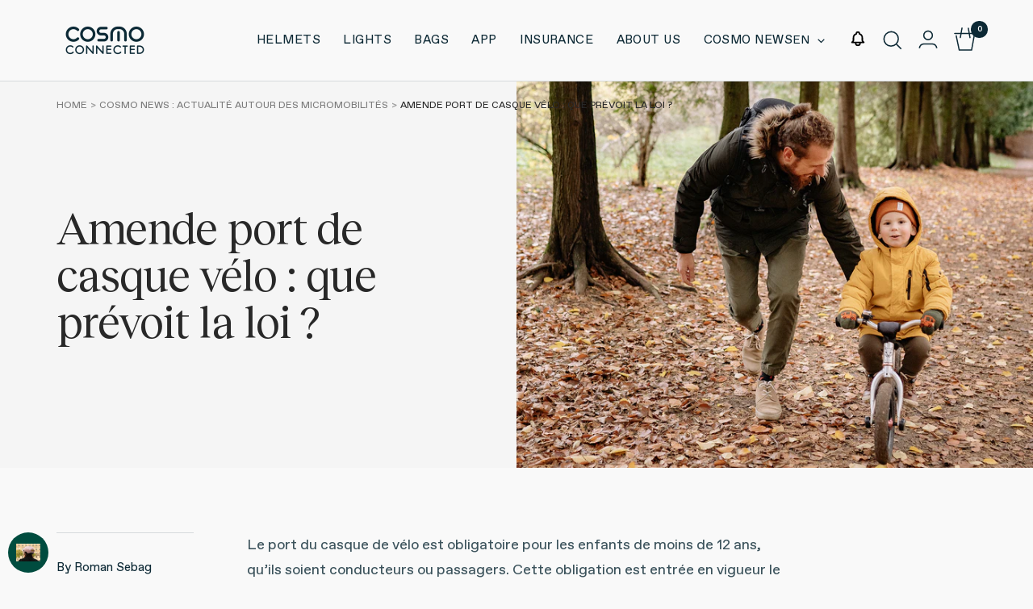

--- FILE ---
content_type: text/css
request_url: https://cosmoconnected.com/cdn/shop/t/65/assets/moon-moon.css?v=53087211073562042081718272126
body_size: -264
content:
#hubspot-messages-iframe-container iframe.mm-hidden,.mm-hidden{display:none!important}.mm-section-no-overflow{overflow-x:hidden}.product-list__arrow{display:none}.mobile-nav__images-wrapper .splide{margin-bottom:20px}.splide__arrow{opacity:1!important;background:#fff!important;box-shadow:0 0 12px #0000000d!important}.splide__arrow:disabled{opacity:0!important}.splide__arrow svg{fill:#0d2935!important}.featured-collections .splide__track{overflow:visible}.mobile-nav__image-heading+.jdgm-widget.jdgm-widget{font-size:10px;margin-top:-8px}.mm-splide-featured-collections .product-item-meta__title{font-size:19px;line-height:18px;text-transform:uppercase}.mm-splide-featured-collections .product-item-meta__title+.jdgm-widget.jdgm-widget{margin-top:-8px}.application_2__scroll-number{transition:.3s}.application_2__scroll-info{position:relative;animation:fadeIn 1s}.application__scroll-image{transition:.8s}@keyframes fadeIn{0%{opacity:0;top:40px}to{opacity:1;top:0}}
/*# sourceMappingURL=/cdn/shop/t/65/assets/moon-moon.css.map?v=53087211073562042081718272126 */


--- FILE ---
content_type: text/javascript
request_url: https://cosmoconnected.com/cdn/shop/t/65/assets/zerance.js?v=97991787407647603011718272126
body_size: 1303
content:
window.customElements.define("zerance-copyright",class extends HTMLElement{constructor(){super(),this.attachShadow({mode:"open"})}connectedCallback(){this.hasAttribute("role")||this.setAttribute("role","complementary"),this.render()}render(){const template=document.createElement("template");template.innerHTML=`
        <style>
          a {
            text-decoration: underline;
            color: inherit;
            padding: 0 5px;
          }

          div span {
            display: inline-flex;
            align-items: center;
            column-gap: 10px;
            font-family: inherit;
            font-size: 12px;
            color: inherit;
            text-decoration: none;
            text-transform: uppercase;
            border-radius: 999px;
            padding: 8px 0;
          }
        </style>
          <div>
            <span>Website by</span>
            <span><a href="https://studio-zerance.fr" target="_blank" rel="noopener noopener">Studio Zerance</a></span>
            <span>and</span>
            <span><a href="https://bigcheese.fr/" target="_blank" rel="noopener noopener">Big Cheese</a></span>
          </div>
    `,this.shadowRoot.appendChild(template.content.cloneNode(!0))}}),window.addEventListener("DOMContentLoaded",event=>{var isMobile=!1;if((/(android|bb\d+|meego).+mobile|avantgo|bada\/|blackberry|blazer|compal|elaine|fennec|hiptop|iemobile|ip(hone|od)|ipad|iris|kindle|Android|Silk|lge |maemo|midp|mmp|netfront|opera m(ob|in)i|palm( os)?|phone|p(ixi|re)\/|plucker|pocket|psp|series(4|6)0|symbian|treo|up\.(browser|link)|vodafone|wap|windows (ce|phone)|xda|xiino/i.test(navigator.userAgent)||/1207|6310|6590|3gso|4thp|50[1-6]i|770s|802s|a wa|abac|ac(er|oo|s\-)|ai(ko|rn)|al(av|ca|co)|amoi|an(ex|ny|yw)|aptu|ar(ch|go)|as(te|us)|attw|au(di|\-m|r |s )|avan|be(ck|ll|nq)|bi(lb|rd)|bl(ac|az)|br(e|v)w|bumb|bw\-(n|u)|c55\/|capi|ccwa|cdm\-|cell|chtm|cldc|cmd\-|co(mp|nd)|craw|da(it|ll|ng)|dbte|dc\-s|devi|dica|dmob|do(c|p)o|ds(12|\-d)|el(49|ai)|em(l2|ul)|er(ic|k0)|esl8|ez([4-7]0|os|wa|ze)|fetc|fly(\-|_)|g1 u|g560|gene|gf\-5|g\-mo|go(\.w|od)|gr(ad|un)|haie|hcit|hd\-(m|p|t)|hei\-|hi(pt|ta)|hp( i|ip)|hs\-c|ht(c(\-| |_|a|g|p|s|t)|tp)|hu(aw|tc)|i\-(20|go|ma)|i230|iac( |\-|\/)|ibro|idea|ig01|ikom|im1k|inno|ipaq|iris|ja(t|v)a|jbro|jemu|jigs|kddi|keji|kgt( |\/)|klon|kpt |kwc\-|kyo(c|k)|le(no|xi)|lg( g|\/(k|l|u)|50|54|\-[a-w])|libw|lynx|m1\-w|m3ga|m50\/|ma(te|ui|xo)|mc(01|21|ca)|m\-cr|me(rc|ri)|mi(o8|oa|ts)|mmef|mo(01|02|bi|de|do|t(\-| |o|v)|zz)|mt(50|p1|v )|mwbp|mywa|n10[0-2]|n20[2-3]|n30(0|2)|n50(0|2|5)|n7(0(0|1)|10)|ne((c|m)\-|on|tf|wf|wg|wt)|nok(6|i)|nzph|o2im|op(ti|wv)|oran|owg1|p800|pan(a|d|t)|pdxg|pg(13|\-([1-8]|c))|phil|pire|pl(ay|uc)|pn\-2|po(ck|rt|se)|prox|psio|pt\-g|qa\-a|qc(07|12|21|32|60|\-[2-7]|i\-)|qtek|r380|r600|raks|rim9|ro(ve|zo)|s55\/|sa(ge|ma|mm|ms|ny|va)|sc(01|h\-|oo|p\-)|sdk\/|se(c(\-|0|1)|47|mc|nd|ri)|sgh\-|shar|sie(\-|m)|sk\-0|sl(45|id)|sm(al|ar|b3|it|t5)|so(ft|ny)|sp(01|h\-|v\-|v )|sy(01|mb)|t2(18|50)|t6(00|10|18)|ta(gt|lk)|tcl\-|tdg\-|tel(i|m)|tim\-|t\-mo|to(pl|sh)|ts(70|m\-|m3|m5)|tx\-9|up(\.b|g1|si)|utst|v400|v750|veri|vi(rg|te)|vk(40|5[0-3]|\-v)|vm40|voda|vulc|vx(52|53|60|61|70|80|81|83|85|98)|w3c(\-| )|webc|whit|wi(g |nc|nw)|wmlb|wonu|x700|yas\-|your|zeto|zte\-/i.test(navigator.userAgent.substr(0,4)))&&(isMobile=!0),window.innerWidth<1024&&(isMobile=!0),isMobile){const newsletterInputs=document.querySelectorAll(".newsletter__form .input__field");newsletterInputs.length>0&&newsletterInputs.forEach(input=>{input.addEventListener("click",function(e){input.scrollIntoView({behavior:"smooth"})})})}var newsletterIsActive=!1,activeSectionNewsletter="";const sectionsNewsletter=document.querySelectorAll(".js-form-newsletter");if(sectionsNewsletter.length>0){const currentURL=window.location.href;sectionsNewsletter.forEach(sectionNewsletter=>{const formNewsletterId=sectionNewsletter.closest("[data-form-newsletter-id]").getAttribute("data-form-newsletter-id");formNewsletterId!=null&&formNewsletterId.length>0&&currentURL.indexOf(formNewsletterId)>-1&&(newsletterIsActive=!0,activeSectionNewsletter=sectionNewsletter)}),newsletterIsActive||currentURL.indexOf("customer_posted=true")>-1&&(newsletterIsActive=!0,activeSectionNewsletter=sectionsNewsletter[0])}newsletterIsActive&&activeSectionNewsletter!==""&&(window.scrollTo(0,document.body.scrollHeight),setTimeout(()=>{activeSectionNewsletter.scrollIntoView({behavior:"smooth"})},2e3))});
//# sourceMappingURL=/cdn/shop/t/65/assets/zerance.js.map?v=97991787407647603011718272126


--- FILE ---
content_type: text/javascript; charset=utf-8
request_url: https://cosmoconnected.com/en-lu/cart/update.js
body_size: 513
content:
{"token":"hWN8FDL9ZtoNvDFaiwaQ5yuA?key=a894c881d84d87cf5950698a03af1f4e","note":null,"attributes":{"language":"en"},"original_total_price":0,"total_price":0,"total_discount":0,"total_weight":0.0,"item_count":0,"items":[],"requires_shipping":false,"currency":"EUR","items_subtotal_price":0,"cart_level_discount_applications":[],"discount_codes":[],"items_changelog":{"added":[]}}

--- FILE ---
content_type: text/javascript; charset=utf-8
request_url: https://cosmoconnected.com/en-lu/cart.js
body_size: -334
content:
{"token":"hWN8FDL9ZtoNvDFaiwaQ5yuA?key=a894c881d84d87cf5950698a03af1f4e","note":"","attributes":{"language":"en"},"original_total_price":0,"total_price":0,"total_discount":0,"total_weight":0.0,"item_count":0,"items":[],"requires_shipping":false,"currency":"EUR","items_subtotal_price":0,"cart_level_discount_applications":[],"discount_codes":[]}

--- FILE ---
content_type: text/javascript
request_url: https://cosmoconnected.com/cdn/shop/t/65/assets/vendor.js?v=89906995290310367091718272126
body_size: 63744
content:
(()=>{(function(){"use strict";var Lie=typeof Promise=="function"?Promise:function(fn){var queue=[],resolved=0,value;return fn(function($){value=$,resolved=1,queue.splice(0).forEach(then)}),{then};function then(fn2){return resolved?setTimeout(fn2,0,value):queue.push(fn2),this}},attributesObserver=function(whenDefined2,MutationObserver2){var attributeChanged=function(records){for(var i=0,length=records.length;i<length;i++)dispatch(records[i])},dispatch=function(_ref2){var target=_ref2.target,attributeName=_ref2.attributeName,oldValue=_ref2.oldValue;target.attributeChangedCallback(attributeName,oldValue,target.getAttribute(attributeName))};return function(target,is2){var attributeFilter=target.constructor.observedAttributes;return attributeFilter&&whenDefined2(is2).then(function(){new MutationObserver2(attributeChanged).observe(target,{attributes:!0,attributeOldValue:!0,attributeFilter});for(var i=0,length=attributeFilter.length;i<length;i++)target.hasAttribute(attributeFilter[i])&&dispatch({target,attributeName:attributeFilter[i],oldValue:null})}),target}},TRUE=!0,FALSE=!1,QSA$1="querySelectorAll";function add(node){this.observe(node,{subtree:TRUE,childList:TRUE})}var notify=function(callback,root,MO){var loop=function loop2(nodes,added,removed,connected,pass){for(var i=0,length=nodes.length;i<length;i++){var node=nodes[i];(pass||QSA$1 in node)&&(connected?added.has(node)||(added.add(node),removed.delete(node),callback(node,connected)):removed.has(node)||(removed.add(node),added.delete(node),callback(node,connected)),pass||loop2(node[QSA$1]("*"),added,removed,connected,TRUE))}},observer=new(MO||MutationObserver)(function(records){for(var added=new Set,removed=new Set,i=0,length=records.length;i<length;i++){var _records$i=records[i],addedNodes=_records$i.addedNodes,removedNodes=_records$i.removedNodes;loop(removedNodes,added,removed,FALSE,FALSE),loop(addedNodes,added,removed,TRUE,FALSE)}});return observer.add=add,observer.add(root||document),observer},QSA="querySelectorAll",_self$1=self,document$2=_self$1.document,Element$1=_self$1.Element,MutationObserver$2=_self$1.MutationObserver,Set$2=_self$1.Set,WeakMap$1=_self$1.WeakMap,elements=function(element){return QSA in element},filter=[].filter,qsaObserver=function(options){var live=new WeakMap$1,drop=function(elements2){for(var i=0,length=elements2.length;i<length;i++)live.delete(elements2[i])},flush=function(){for(var records=observer.takeRecords(),i=0,length=records.length;i<length;i++)parse2(filter.call(records[i].removedNodes,elements),!1),parse2(filter.call(records[i].addedNodes,elements),!0)},matches=function(element){return element.matches||element.webkitMatchesSelector||element.msMatchesSelector},notifier=function(element,connected){var selectors;if(connected)for(var q,m=matches(element),i=0,length=query2.length;i<length;i++)m.call(element,q=query2[i])&&(live.has(element)||live.set(element,new Set$2),selectors=live.get(element),selectors.has(q)||(selectors.add(q),options.handle(element,connected,q)));else live.has(element)&&(selectors=live.get(element),live.delete(element),selectors.forEach(function(q2){options.handle(element,connected,q2)}))},parse2=function(elements2){for(var connected=arguments.length>1&&arguments[1]!==void 0?arguments[1]:!0,i=0,length=elements2.length;i<length;i++)notifier(elements2[i],connected)},query2=options.query,root=options.root||document$2,observer=notify(notifier,root,MutationObserver$2),attachShadow2=Element$1.prototype.attachShadow;return attachShadow2&&(Element$1.prototype.attachShadow=function(init){var shadowRoot=attachShadow2.call(this,init);return observer.add(shadowRoot),shadowRoot}),query2.length&&parse2(root[QSA](query2)),{drop,flush,observer,parse:parse2}},_self=self,document$1=_self.document,Map=_self.Map,MutationObserver$1=_self.MutationObserver,Object$1=_self.Object,Set$1=_self.Set,WeakMap=_self.WeakMap,Element2=_self.Element,HTMLElement2=_self.HTMLElement,Node=_self.Node,Error2=_self.Error,TypeError2=_self.TypeError,Reflect=_self.Reflect,Promise$1=self.Promise||Lie,defineProperty=Object$1.defineProperty,keys=Object$1.keys,getOwnPropertyNames=Object$1.getOwnPropertyNames,setPrototypeOf=Object$1.setPrototypeOf,legacy=!self.customElements,expando=function(element){for(var key=keys(element),value=[],length=key.length,i=0;i<length;i++)value[i]=element[key[i]],delete element[key[i]];return function(){for(var _i=0;_i<length;_i++)element[key[_i]]=value[_i]}};if(legacy){var HTMLBuiltIn=function(){var constructor=this.constructor;if(!classes.has(constructor))throw new TypeError2("Illegal constructor");var is2=classes.get(constructor);if(override)return augment(override,is2);var element=createElement.call(document$1,is2);return augment(setPrototypeOf(element,constructor.prototype),is2)},createElement=document$1.createElement,classes=new Map,defined=new Map,prototypes=new Map,registry=new Map,query=[],handle=function(element,connected,selector){var proto=prototypes.get(selector);if(connected&&!proto.isPrototypeOf(element)){var redefine=expando(element);override=setPrototypeOf(element,proto);try{new proto.constructor}finally{override=null,redefine()}}var method="".concat(connected?"":"dis","connectedCallback");method in proto&&element[method]()},_qsaObserver=qsaObserver({query,handle}),parse=_qsaObserver.parse,override=null,whenDefined=function(name){if(!defined.has(name)){var _,$=new Lie(function($2){_=$2});defined.set(name,{$,_})}return defined.get(name).$},augment=attributesObserver(whenDefined,MutationObserver$1);defineProperty(self,"customElements",{configurable:!0,value:{define:function(is2,Class){if(registry.has(is2))throw new Error2('the name "'.concat(is2,'" has already been used with this registry'));classes.set(Class,is2),prototypes.set(is2,Class.prototype),registry.set(is2,Class),query.push(is2),whenDefined(is2).then(function(){parse(document$1.querySelectorAll(is2))}),defined.get(is2)._(Class)},get:function(is2){return registry.get(is2)},whenDefined}}),defineProperty(HTMLBuiltIn.prototype=HTMLElement2.prototype,"constructor",{value:HTMLBuiltIn}),defineProperty(self,"HTMLElement",{configurable:!0,value:HTMLBuiltIn}),defineProperty(document$1,"createElement",{configurable:!0,value:function(name,options){var is2=options&&options.is,Class=is2?registry.get(is2):registry.get(name);return Class?new Class:createElement.call(document$1,name)}}),"isConnected"in Node.prototype||defineProperty(Node.prototype,"isConnected",{configurable:!0,get:function(){return!(this.ownerDocument.compareDocumentPosition(this)&this.DOCUMENT_POSITION_DISCONNECTED)}})}else try{var LI=function LI2(){return self.Reflect.construct(HTMLLIElement,[],LI2)};LI.prototype=HTMLLIElement.prototype;var is="extends-li";self.customElements.define("extends-li",LI,{extends:"li"}),legacy=document$1.createElement("li",{is}).outerHTML.indexOf(is)<0;var _self$customElements=self.customElements,get=_self$customElements.get,_whenDefined=_self$customElements.whenDefined;defineProperty(self.customElements,"whenDefined",{configurable:!0,value:function(is2){var _this=this;return _whenDefined.call(this,is2).then(function(Class){return Class||get.call(_this,is2)})}})}catch{legacy=!legacy}if(legacy){var parseShadow=function(element){var root=shadowRoots.get(element);_parse(root.querySelectorAll(this),element.isConnected)},customElements=self.customElements,attachShadow=Element2.prototype.attachShadow,_createElement=document$1.createElement,define2=customElements.define,_get=customElements.get,_ref=Reflect||{construct:function(HTMLElement3){return HTMLElement3.call(this)}},construct=_ref.construct,shadowRoots=new WeakMap,shadows=new Set$1,_classes=new Map,_defined=new Map,_prototypes=new Map,_registry=new Map,shadowed=[],_query=[],getCE=function(is2){return _registry.get(is2)||_get.call(customElements,is2)},_handle=function(element,connected,selector){var proto=_prototypes.get(selector);if(connected&&!proto.isPrototypeOf(element)){var redefine=expando(element);_override=setPrototypeOf(element,proto);try{new proto.constructor}finally{_override=null,redefine()}}var method="".concat(connected?"":"dis","connectedCallback");method in proto&&element[method]()},_qsaObserver2=qsaObserver({query:_query,handle:_handle}),_parse=_qsaObserver2.parse,_qsaObserver3=qsaObserver({query:shadowed,handle:function(element,connected){shadowRoots.has(element)&&(connected?shadows.add(element):shadows.delete(element),_query.length&&parseShadow.call(_query,element))}}),parseShadowed=_qsaObserver3.parse,_whenDefined2=function(name){if(!_defined.has(name)){var _,$=new Promise$1(function($2){_=$2});_defined.set(name,{$,_})}return _defined.get(name).$},_augment=attributesObserver(_whenDefined2,MutationObserver$1),_override=null;getOwnPropertyNames(self).filter(function(k){return/^HTML/.test(k)}).forEach(function(k){var HTMLElement3=self[k];function HTMLBuiltIn2(){var constructor=this.constructor;if(!_classes.has(constructor))throw new TypeError2("Illegal constructor");var _classes$get=_classes.get(constructor),is2=_classes$get.is,tag=_classes$get.tag;if(is2){if(_override)return _augment(_override,is2);var element=_createElement.call(document$1,tag);return element.setAttribute("is",is2),_augment(setPrototypeOf(element,constructor.prototype),is2)}else return construct.call(this,HTMLElement3,[],constructor)}defineProperty(HTMLBuiltIn2.prototype=HTMLElement3.prototype,"constructor",{value:HTMLBuiltIn2}),defineProperty(self,k,{value:HTMLBuiltIn2})}),defineProperty(document$1,"createElement",{configurable:!0,value:function(name,options){var is2=options&&options.is;if(is2){var Class=_registry.get(is2);if(Class&&_classes.get(Class).tag===name)return new Class}var element=_createElement.call(document$1,name);return is2&&element.setAttribute("is",is2),element}}),attachShadow&&(Element2.prototype.attachShadow=function(init){var root=attachShadow.call(this,init);return shadowRoots.set(this,root),root}),defineProperty(customElements,"get",{configurable:!0,value:getCE}),defineProperty(customElements,"whenDefined",{configurable:!0,value:_whenDefined2}),defineProperty(customElements,"define",{configurable:!0,value:function(is2,Class,options){if(getCE(is2))throw new Error2("'".concat(is2,"' has already been defined as a custom element"));var selector,tag=options&&options.extends;_classes.set(Class,tag?{is:is2,tag}:{is:"",tag:is2}),tag?(selector="".concat(tag,'[is="').concat(is2,'"]'),_prototypes.set(selector,Class.prototype),_registry.set(is2,Class),_query.push(selector)):(define2.apply(customElements,arguments),shadowed.push(selector=is2)),_whenDefined2(is2).then(function(){tag?(_parse(document$1.querySelectorAll(selector)),shadows.forEach(parseShadow,[selector])):parseShadowed(document$1.querySelectorAll(selector))}),_defined.get(is2)._(Class)}})}})(),function(){var a={},b={};(function(a2,b2){function c(a3){if(typeof a3=="number")return a3;var b3={};for(var c2 in a3)b3[c2]=a3[c2];return b3}function d(){this._delay=0,this._endDelay=0,this._fill="none",this._iterationStart=0,this._iterations=1,this._duration=0,this._playbackRate=1,this._direction="normal",this._easing="linear",this._easingFunction=x}function e(){return a2.isDeprecated("Invalid timing inputs","2016-03-02","TypeError exceptions will be thrown instead.",!0)}function f(b3,c2,e2){var f2=new d;return c2&&(f2.fill="both",f2.duration="auto"),typeof b3!="number"||isNaN(b3)?b3!==void 0&&Object.getOwnPropertyNames(b3).forEach(function(c3){if(b3[c3]!="auto"){if((typeof f2[c3]=="number"||c3=="duration")&&(typeof b3[c3]!="number"||isNaN(b3[c3]))||c3=="fill"&&v.indexOf(b3[c3])==-1||c3=="direction"&&w.indexOf(b3[c3])==-1||c3=="playbackRate"&&b3[c3]!==1&&a2.isDeprecated("AnimationEffectTiming.playbackRate","2014-11-28","Use Animation.playbackRate instead."))return;f2[c3]=b3[c3]}}):f2.duration=b3,f2}function g(a3){return typeof a3=="number"&&(a3=isNaN(a3)?{duration:0}:{duration:a3}),a3}function h(b3,c2){return b3=a2.numericTimingToObject(b3),f(b3,c2)}function i(a3,b3,c2,d2){return a3<0||a3>1||c2<0||c2>1?x:function(e2){function f2(a4,b4,c3){return 3*a4*(1-c3)*(1-c3)*c3+3*b4*(1-c3)*c3*c3+c3*c3*c3}if(e2<=0){var g2=0;return a3>0?g2=b3/a3:!b3&&c2>0&&(g2=d2/c2),g2*e2}if(e2>=1){var h2=0;return c2<1?h2=(d2-1)/(c2-1):c2==1&&a3<1&&(h2=(b3-1)/(a3-1)),1+h2*(e2-1)}for(var i2=0,j2=1;i2<j2;){var k2=(i2+j2)/2,l2=f2(a3,c2,k2);if(Math.abs(e2-l2)<1e-5)return f2(b3,d2,k2);l2<e2?i2=k2:j2=k2}return f2(b3,d2,k2)}}function j(a3,b3){return function(c2){if(c2>=1)return 1;var d2=1/a3;return(c2+=b3*d2)-c2%d2}}function k(a3){C||(C=document.createElement("div").style),C.animationTimingFunction="",C.animationTimingFunction=a3;var b3=C.animationTimingFunction;if(b3==""&&e())throw new TypeError(a3+" is not a valid value for easing");return b3}function l(a3){if(a3=="linear")return x;var b3=E.exec(a3);if(b3)return i.apply(this,b3.slice(1).map(Number));var c2=F.exec(a3);if(c2)return j(Number(c2[1]),A);var d2=G.exec(a3);return d2?j(Number(d2[1]),{start:y,middle:z,end:A}[d2[2]]):B[a3]||x}function m(a3){return Math.abs(n(a3)/a3.playbackRate)}function n(a3){return a3.duration===0||a3.iterations===0?0:a3.duration*a3.iterations}function o(a3,b3,c2){if(b3==null)return H;var d2=c2.delay+a3+c2.endDelay;return b3<Math.min(c2.delay,d2)?I:b3>=Math.min(c2.delay+a3,d2)?J:K}function p(a3,b3,c2,d2,e2){switch(d2){case I:return b3=="backwards"||b3=="both"?0:null;case K:return c2-e2;case J:return b3=="forwards"||b3=="both"?a3:null;case H:return null}}function q(a3,b3,c2,d2,e2){var f2=e2;return a3===0?b3!==I&&(f2+=c2):f2+=d2/a3,f2}function r(a3,b3,c2,d2,e2,f2){var g2=a3===1/0?b3%1:a3%1;return g2!==0||c2!==J||d2===0||e2===0&&f2!==0||(g2=1),g2}function s(a3,b3,c2,d2){return a3===J&&b3===1/0?1/0:c2===1?Math.floor(d2)-1:Math.floor(d2)}function t(a3,b3,c2){var d2=a3;if(a3!=="normal"&&a3!=="reverse"){var e2=b3;a3==="alternate-reverse"&&(e2+=1),d2="normal",e2!==1/0&&e2%2!=0&&(d2="reverse")}return d2==="normal"?c2:1-c2}function u(a3,b3,c2){var d2=o(a3,b3,c2),e2=p(a3,c2.fill,b3,d2,c2.delay);if(e2===null)return null;var f2=q(c2.duration,d2,c2.iterations,e2,c2.iterationStart),g2=r(f2,c2.iterationStart,d2,c2.iterations,e2,c2.duration),h2=s(d2,c2.iterations,g2,f2),i2=t(c2.direction,h2,g2);return c2._easingFunction(i2)}var v="backwards|forwards|both|none".split("|"),w="reverse|alternate|alternate-reverse".split("|"),x=function(a3){return a3};d.prototype={_setMember:function(b3,c2){this["_"+b3]=c2,this._effect&&(this._effect._timingInput[b3]=c2,this._effect._timing=a2.normalizeTimingInput(this._effect._timingInput),this._effect.activeDuration=a2.calculateActiveDuration(this._effect._timing),this._effect._animation&&this._effect._animation._rebuildUnderlyingAnimation())},get playbackRate(){return this._playbackRate},set delay(a3){this._setMember("delay",a3)},get delay(){return this._delay},set endDelay(a3){this._setMember("endDelay",a3)},get endDelay(){return this._endDelay},set fill(a3){this._setMember("fill",a3)},get fill(){return this._fill},set iterationStart(a3){if((isNaN(a3)||a3<0)&&e())throw new TypeError("iterationStart must be a non-negative number, received: "+a3);this._setMember("iterationStart",a3)},get iterationStart(){return this._iterationStart},set duration(a3){if(a3!="auto"&&(isNaN(a3)||a3<0)&&e())throw new TypeError("duration must be non-negative or auto, received: "+a3);this._setMember("duration",a3)},get duration(){return this._duration},set direction(a3){this._setMember("direction",a3)},get direction(){return this._direction},set easing(a3){this._easingFunction=l(k(a3)),this._setMember("easing",a3)},get easing(){return this._easing},set iterations(a3){if((isNaN(a3)||a3<0)&&e())throw new TypeError("iterations must be non-negative, received: "+a3);this._setMember("iterations",a3)},get iterations(){return this._iterations}};var y=1,z=.5,A=0,B={ease:i(.25,.1,.25,1),"ease-in":i(.42,0,1,1),"ease-out":i(0,0,.58,1),"ease-in-out":i(.42,0,.58,1),"step-start":j(1,y),"step-middle":j(1,z),"step-end":j(1,A)},C=null,D="\\s*(-?\\d+\\.?\\d*|-?\\.\\d+)\\s*",E=new RegExp("cubic-bezier\\("+D+","+D+","+D+","+D+"\\)"),F=/steps\(\s*(\d+)\s*\)/,G=/steps\(\s*(\d+)\s*,\s*(start|middle|end)\s*\)/,H=0,I=1,J=2,K=3;a2.cloneTimingInput=c,a2.makeTiming=f,a2.numericTimingToObject=g,a2.normalizeTimingInput=h,a2.calculateActiveDuration=m,a2.calculateIterationProgress=u,a2.calculatePhase=o,a2.normalizeEasing=k,a2.parseEasingFunction=l})(a),function(a2,b2){function c(a3,b3){return a3 in k&&k[a3][b3]||b3}function d(a3){return a3==="display"||a3.lastIndexOf("animation",0)===0||a3.lastIndexOf("transition",0)===0}function e(a3,b3,e2){if(!d(a3)){var f2=h[a3];if(f2){i.style[a3]=b3;for(var g2 in f2){var j2=f2[g2],k2=i.style[j2];e2[j2]=c(j2,k2)}}else e2[a3]=c(a3,b3)}}function f(a3){var b3=[];for(var c2 in a3)if(!(c2 in["easing","offset","composite"])){var d2=a3[c2];Array.isArray(d2)||(d2=[d2]);for(var e2,f2=d2.length,g2=0;g2<f2;g2++)e2={},e2.offset="offset"in a3?a3.offset:f2==1?1:g2/(f2-1),"easing"in a3&&(e2.easing=a3.easing),"composite"in a3&&(e2.composite=a3.composite),e2[c2]=d2[g2],b3.push(e2)}return b3.sort(function(a4,b4){return a4.offset-b4.offset}),b3}function g(b3){function c2(){var a3=d2.length;d2[a3-1].offset==null&&(d2[a3-1].offset=1),a3>1&&d2[0].offset==null&&(d2[0].offset=0);for(var b4=0,c3=d2[0].offset,e2=1;e2<a3;e2++){var f2=d2[e2].offset;if(f2!=null){for(var g3=1;g3<e2-b4;g3++)d2[b4+g3].offset=c3+(f2-c3)*g3/(e2-b4);b4=e2,c3=f2}}}if(b3==null)return[];window.Symbol&&Symbol.iterator&&Array.prototype.from&&b3[Symbol.iterator]&&(b3=Array.from(b3)),Array.isArray(b3)||(b3=f(b3));for(var d2=b3.map(function(b4){var c3={};for(var d3 in b4){var f2=b4[d3];if(d3=="offset"){if(f2!=null){if(f2=Number(f2),!isFinite(f2))throw new TypeError("Keyframe offsets must be numbers.");if(f2<0||f2>1)throw new TypeError("Keyframe offsets must be between 0 and 1.")}}else if(d3=="composite"){if(f2=="add"||f2=="accumulate")throw{type:DOMException.NOT_SUPPORTED_ERR,name:"NotSupportedError",message:"add compositing is not supported"};if(f2!="replace")throw new TypeError("Invalid composite mode "+f2+".")}else f2=d3=="easing"?a2.normalizeEasing(f2):""+f2;e(d3,f2,c3)}return c3.offset==null&&(c3.offset=null),c3.easing==null&&(c3.easing="linear"),c3}),g2=!0,h2=-1/0,i2=0;i2<d2.length;i2++){var j2=d2[i2].offset;if(j2!=null){if(j2<h2)throw new TypeError("Keyframes are not loosely sorted by offset. Sort or specify offsets.");h2=j2}else g2=!1}return d2=d2.filter(function(a3){return a3.offset>=0&&a3.offset<=1}),g2||c2(),d2}var h={background:["backgroundImage","backgroundPosition","backgroundSize","backgroundRepeat","backgroundAttachment","backgroundOrigin","backgroundClip","backgroundColor"],border:["borderTopColor","borderTopStyle","borderTopWidth","borderRightColor","borderRightStyle","borderRightWidth","borderBottomColor","borderBottomStyle","borderBottomWidth","borderLeftColor","borderLeftStyle","borderLeftWidth"],borderBottom:["borderBottomWidth","borderBottomStyle","borderBottomColor"],borderColor:["borderTopColor","borderRightColor","borderBottomColor","borderLeftColor"],borderLeft:["borderLeftWidth","borderLeftStyle","borderLeftColor"],borderRadius:["borderTopLeftRadius","borderTopRightRadius","borderBottomRightRadius","borderBottomLeftRadius"],borderRight:["borderRightWidth","borderRightStyle","borderRightColor"],borderTop:["borderTopWidth","borderTopStyle","borderTopColor"],borderWidth:["borderTopWidth","borderRightWidth","borderBottomWidth","borderLeftWidth"],flex:["flexGrow","flexShrink","flexBasis"],font:["fontFamily","fontSize","fontStyle","fontVariant","fontWeight","lineHeight"],margin:["marginTop","marginRight","marginBottom","marginLeft"],outline:["outlineColor","outlineStyle","outlineWidth"],padding:["paddingTop","paddingRight","paddingBottom","paddingLeft"]},i=document.createElementNS("http://www.w3.org/1999/xhtml","div"),j={thin:"1px",medium:"3px",thick:"5px"},k={borderBottomWidth:j,borderLeftWidth:j,borderRightWidth:j,borderTopWidth:j,fontSize:{"xx-small":"60%","x-small":"75%",small:"89%",medium:"100%",large:"120%","x-large":"150%","xx-large":"200%"},fontWeight:{normal:"400",bold:"700"},outlineWidth:j,textShadow:{none:"0px 0px 0px transparent"},boxShadow:{none:"0px 0px 0px 0px transparent"}};a2.convertToArrayForm=f,a2.normalizeKeyframes=g}(a),function(a2){var b2={};a2.isDeprecated=function(a3,c,d,e){var f=e?"are":"is",g=new Date,h=new Date(c);return h.setMonth(h.getMonth()+3),!(g<h&&(a3 in b2||console.warn("Web Animations: "+a3+" "+f+" deprecated and will stop working on "+h.toDateString()+". "+d),b2[a3]=!0,1))},a2.deprecated=function(b3,c,d,e){var f=e?"are":"is";if(a2.isDeprecated(b3,c,d,e))throw new Error(b3+" "+f+" no longer supported. "+d)}}(a),function(){if(document.documentElement.animate){var c=document.documentElement.animate([],0),d=!0;if(c&&(d=!1,"play|currentTime|pause|reverse|playbackRate|cancel|finish|startTime|playState".split("|").forEach(function(a2){c[a2]===void 0&&(d=!0)})),!d)return}(function(a2,b2,c2){function d2(a3){for(var b3={},c3=0;c3<a3.length;c3++)for(var d3 in a3[c3])if(d3!="offset"&&d3!="easing"&&d3!="composite"){var e2={offset:a3[c3].offset,easing:a3[c3].easing,value:a3[c3][d3]};b3[d3]=b3[d3]||[],b3[d3].push(e2)}for(var f in b3){var g=b3[f];if(g[0].offset!=0||g[g.length-1].offset!=1)throw{type:DOMException.NOT_SUPPORTED_ERR,name:"NotSupportedError",message:"Partial keyframes are not supported"}}return b3}function e(c3){var d3=[];for(var e2 in c3)for(var f=c3[e2],g=0;g<f.length-1;g++){var h=g,i=g+1,j=f[h].offset,k=f[i].offset,l=j,m=k;g==0&&(l=-1/0,k==0&&(i=h)),g==f.length-2&&(m=1/0,j==1&&(h=i)),d3.push({applyFrom:l,applyTo:m,startOffset:f[h].offset,endOffset:f[i].offset,easingFunction:a2.parseEasingFunction(f[h].easing),property:e2,interpolation:b2.propertyInterpolation(e2,f[h].value,f[i].value)})}return d3.sort(function(a3,b3){return a3.startOffset-b3.startOffset}),d3}b2.convertEffectInput=function(c3){var f=a2.normalizeKeyframes(c3),g=d2(f),h=e(g);return function(a3,c4){if(c4!=null)h.filter(function(a4){return c4>=a4.applyFrom&&c4<a4.applyTo}).forEach(function(d4){var e2=c4-d4.startOffset,f2=d4.endOffset-d4.startOffset,g2=f2==0?0:d4.easingFunction(e2/f2);b2.apply(a3,d4.property,d4.interpolation(g2))});else for(var d3 in g)d3!="offset"&&d3!="easing"&&d3!="composite"&&b2.clear(a3,d3)}}})(a,b),function(a2,b2,c2){function d2(a3){return a3.replace(/-(.)/g,function(a4,b3){return b3.toUpperCase()})}function e(a3,b3,c3){h[c3]=h[c3]||[],h[c3].push([a3,b3])}function f(a3,b3,c3){for(var f2=0;f2<c3.length;f2++)e(a3,b3,d2(c3[f2]))}function g(c3,e2,f2){var g2=c3;/-/.test(c3)&&!a2.isDeprecated("Hyphenated property names","2016-03-22","Use camelCase instead.",!0)&&(g2=d2(c3)),e2!="initial"&&f2!="initial"||(e2=="initial"&&(e2=i[g2]),f2=="initial"&&(f2=i[g2]));for(var j=e2==f2?[]:h[g2],k=0;j&&k<j.length;k++){var l=j[k][0](e2),m=j[k][0](f2);if(l!==void 0&&m!==void 0){var n=j[k][1](l,m);if(n){var o=b2.Interpolation.apply(null,n);return function(a3){return a3==0?e2:a3==1?f2:o(a3)}}}}return b2.Interpolation(!1,!0,function(a3){return a3?f2:e2})}var h={};b2.addPropertiesHandler=f;var i={backgroundColor:"transparent",backgroundPosition:"0% 0%",borderBottomColor:"currentColor",borderBottomLeftRadius:"0px",borderBottomRightRadius:"0px",borderBottomWidth:"3px",borderLeftColor:"currentColor",borderLeftWidth:"3px",borderRightColor:"currentColor",borderRightWidth:"3px",borderSpacing:"2px",borderTopColor:"currentColor",borderTopLeftRadius:"0px",borderTopRightRadius:"0px",borderTopWidth:"3px",bottom:"auto",clip:"rect(0px, 0px, 0px, 0px)",color:"black",fontSize:"100%",fontWeight:"400",height:"auto",left:"auto",letterSpacing:"normal",lineHeight:"120%",marginBottom:"0px",marginLeft:"0px",marginRight:"0px",marginTop:"0px",maxHeight:"none",maxWidth:"none",minHeight:"0px",minWidth:"0px",opacity:"1.0",outlineColor:"invert",outlineOffset:"0px",outlineWidth:"3px",paddingBottom:"0px",paddingLeft:"0px",paddingRight:"0px",paddingTop:"0px",right:"auto",strokeDasharray:"none",strokeDashoffset:"0px",textIndent:"0px",textShadow:"0px 0px 0px transparent",top:"auto",transform:"",verticalAlign:"0px",visibility:"visible",width:"auto",wordSpacing:"normal",zIndex:"auto"};b2.propertyInterpolation=g}(a,b),function(a2,b2,c2){function d2(b3){var c3=a2.calculateActiveDuration(b3),d3=function(d4){return a2.calculateIterationProgress(c3,d4,b3)};return d3._totalDuration=b3.delay+c3+b3.endDelay,d3}b2.KeyframeEffect=function(c3,e,f,g){var h,i=d2(a2.normalizeTimingInput(f)),j=b2.convertEffectInput(e),k=function(){j(c3,h)};return k._update=function(a3){return(h=i(a3))!==null},k._clear=function(){j(c3,null)},k._hasSameTarget=function(a3){return c3===a3},k._target=c3,k._totalDuration=i._totalDuration,k._id=g,k}}(a,b),function(a2,b2){function c2(a3,b3){return!(!b3.namespaceURI||b3.namespaceURI.indexOf("/svg")==-1)&&(g in a3||(a3[g]=/Trident|MSIE|IEMobile|Edge|Android 4/i.test(a3.navigator.userAgent)),a3[g])}function d2(a3,b3,c3){c3.enumerable=!0,c3.configurable=!0,Object.defineProperty(a3,b3,c3)}function e(a3){this._element=a3,this._surrogateStyle=document.createElementNS("http://www.w3.org/1999/xhtml","div").style,this._style=a3.style,this._length=0,this._isAnimatedProperty={},this._updateSvgTransformAttr=c2(window,a3),this._savedTransformAttr=null;for(var b3=0;b3<this._style.length;b3++){var d3=this._style[b3];this._surrogateStyle[d3]=this._style[d3]}this._updateIndices()}function f(a3){if(!a3._webAnimationsPatchedStyle){var b3=new e(a3);try{d2(a3,"style",{get:function(){return b3}})}catch{a3.style._set=function(b5,c3){a3.style[b5]=c3},a3.style._clear=function(b5){a3.style[b5]=""}}a3._webAnimationsPatchedStyle=a3.style}}var g="_webAnimationsUpdateSvgTransformAttr",h={cssText:1,length:1,parentRule:1},i={getPropertyCSSValue:1,getPropertyPriority:1,getPropertyValue:1,item:1,removeProperty:1,setProperty:1},j={removeProperty:1,setProperty:1};e.prototype={get cssText(){return this._surrogateStyle.cssText},set cssText(a3){for(var b3={},c3=0;c3<this._surrogateStyle.length;c3++)b3[this._surrogateStyle[c3]]=!0;this._surrogateStyle.cssText=a3,this._updateIndices();for(var c3=0;c3<this._surrogateStyle.length;c3++)b3[this._surrogateStyle[c3]]=!0;for(var d3 in b3)this._isAnimatedProperty[d3]||this._style.setProperty(d3,this._surrogateStyle.getPropertyValue(d3))},get length(){return this._surrogateStyle.length},get parentRule(){return this._style.parentRule},_updateIndices:function(){for(;this._length<this._surrogateStyle.length;)Object.defineProperty(this,this._length,{configurable:!0,enumerable:!1,get:function(a3){return function(){return this._surrogateStyle[a3]}}(this._length)}),this._length++;for(;this._length>this._surrogateStyle.length;)this._length--,Object.defineProperty(this,this._length,{configurable:!0,enumerable:!1,value:void 0})},_set:function(b3,c3){this._style[b3]=c3,this._isAnimatedProperty[b3]=!0,this._updateSvgTransformAttr&&a2.unprefixedPropertyName(b3)=="transform"&&(this._savedTransformAttr==null&&(this._savedTransformAttr=this._element.getAttribute("transform")),this._element.setAttribute("transform",a2.transformToSvgMatrix(c3)))},_clear:function(b3){this._style[b3]=this._surrogateStyle[b3],this._updateSvgTransformAttr&&a2.unprefixedPropertyName(b3)=="transform"&&(this._savedTransformAttr?this._element.setAttribute("transform",this._savedTransformAttr):this._element.removeAttribute("transform"),this._savedTransformAttr=null),delete this._isAnimatedProperty[b3]}};for(var k in i)e.prototype[k]=function(a3,b3){return function(){var c3=this._surrogateStyle[a3].apply(this._surrogateStyle,arguments);return b3&&(this._isAnimatedProperty[arguments[0]]||this._style[a3].apply(this._style,arguments),this._updateIndices()),c3}}(k,k in j);for(var l in document.documentElement.style)l in h||l in i||function(a3){d2(e.prototype,a3,{get:function(){return this._surrogateStyle[a3]},set:function(b3){this._surrogateStyle[a3]=b3,this._updateIndices(),this._isAnimatedProperty[a3]||(this._style[a3]=b3)}})}(l);a2.apply=function(b3,c3,d3){f(b3),b3.style._set(a2.propertyName(c3),d3)},a2.clear=function(b3,c3){b3._webAnimationsPatchedStyle&&b3.style._clear(a2.propertyName(c3))}}(b),function(a2){window.Element.prototype.animate=function(b2,c2){var d2="";return c2&&c2.id&&(d2=c2.id),a2.timeline._play(a2.KeyframeEffect(this,b2,c2,d2))}}(b),function(a2,b2){function c2(a3,b3,d2){if(typeof a3=="number"&&typeof b3=="number")return a3*(1-d2)+b3*d2;if(typeof a3=="boolean"&&typeof b3=="boolean")return d2<.5?a3:b3;if(a3.length==b3.length){for(var e=[],f=0;f<a3.length;f++)e.push(c2(a3[f],b3[f],d2));return e}throw"Mismatched interpolation arguments "+a3+":"+b3}a2.Interpolation=function(a3,b3,d2){return function(e){return d2(c2(a3,b3,e))}}}(b),function(a2,b2){function c2(a3,b3,c3){return Math.max(Math.min(a3,c3),b3)}function d2(b3,d3,e2){var f=a2.dot(b3,d3);f=c2(f,-1,1);var g=[];if(f===1)g=b3;else for(var h=Math.acos(f),i=1*Math.sin(e2*h)/Math.sqrt(1-f*f),j=0;j<4;j++)g.push(b3[j]*(Math.cos(e2*h)-f*i)+d3[j]*i);return g}var e=function(){function a3(a4,b4){for(var c4=[[0,0,0,0],[0,0,0,0],[0,0,0,0],[0,0,0,0]],d3=0;d3<4;d3++)for(var e2=0;e2<4;e2++)for(var f=0;f<4;f++)c4[d3][e2]+=b4[d3][f]*a4[f][e2];return c4}function b3(a4){return a4[0][2]==0&&a4[0][3]==0&&a4[1][2]==0&&a4[1][3]==0&&a4[2][0]==0&&a4[2][1]==0&&a4[2][2]==1&&a4[2][3]==0&&a4[3][2]==0&&a4[3][3]==1}function c3(c4,d3,e2,f,g){for(var h=[[1,0,0,0],[0,1,0,0],[0,0,1,0],[0,0,0,1]],i=0;i<4;i++)h[i][3]=g[i];for(var i=0;i<3;i++)for(var j=0;j<3;j++)h[3][i]+=c4[j]*h[j][i];var k=f[0],l=f[1],m=f[2],n=f[3],o=[[1,0,0,0],[0,1,0,0],[0,0,1,0],[0,0,0,1]];o[0][0]=1-2*(l*l+m*m),o[0][1]=2*(k*l-m*n),o[0][2]=2*(k*m+l*n),o[1][0]=2*(k*l+m*n),o[1][1]=1-2*(k*k+m*m),o[1][2]=2*(l*m-k*n),o[2][0]=2*(k*m-l*n),o[2][1]=2*(l*m+k*n),o[2][2]=1-2*(k*k+l*l),h=a3(h,o);var p=[[1,0,0,0],[0,1,0,0],[0,0,1,0],[0,0,0,1]];e2[2]&&(p[2][1]=e2[2],h=a3(h,p)),e2[1]&&(p[2][1]=0,p[2][0]=e2[0],h=a3(h,p)),e2[0]&&(p[2][0]=0,p[1][0]=e2[0],h=a3(h,p));for(var i=0;i<3;i++)for(var j=0;j<3;j++)h[i][j]*=d3[i];return b3(h)?[h[0][0],h[0][1],h[1][0],h[1][1],h[3][0],h[3][1]]:h[0].concat(h[1],h[2],h[3])}return c3}();a2.composeMatrix=e,a2.quat=d2}(b),function(a2,b2,c2){a2.sequenceNumber=0;var d2=function(a3,b3,c3){this.target=a3,this.currentTime=b3,this.timelineTime=c3,this.type="finish",this.bubbles=!1,this.cancelable=!1,this.currentTarget=a3,this.defaultPrevented=!1,this.eventPhase=Event.AT_TARGET,this.timeStamp=Date.now()};b2.Animation=function(b3){this.id="",b3&&b3._id&&(this.id=b3._id),this._sequenceNumber=a2.sequenceNumber++,this._currentTime=0,this._startTime=null,this._paused=!1,this._playbackRate=1,this._inTimeline=!0,this._finishedFlag=!0,this.onfinish=null,this._finishHandlers=[],this._effect=b3,this._inEffect=this._effect._update(0),this._idle=!0,this._currentTimePending=!1},b2.Animation.prototype={_ensureAlive:function(){this.playbackRate<0&&this.currentTime===0?this._inEffect=this._effect._update(-1):this._inEffect=this._effect._update(this.currentTime),this._inTimeline||!this._inEffect&&this._finishedFlag||(this._inTimeline=!0,b2.timeline._animations.push(this))},_tickCurrentTime:function(a3,b3){a3!=this._currentTime&&(this._currentTime=a3,this._isFinished&&!b3&&(this._currentTime=this._playbackRate>0?this._totalDuration:0),this._ensureAlive())},get currentTime(){return this._idle||this._currentTimePending?null:this._currentTime},set currentTime(a3){a3=+a3,isNaN(a3)||(b2.restart(),this._paused||this._startTime==null||(this._startTime=this._timeline.currentTime-a3/this._playbackRate),this._currentTimePending=!1,this._currentTime!=a3&&(this._idle&&(this._idle=!1,this._paused=!0),this._tickCurrentTime(a3,!0),b2.applyDirtiedAnimation(this)))},get startTime(){return this._startTime},set startTime(a3){a3=+a3,isNaN(a3)||this._paused||this._idle||(this._startTime=a3,this._tickCurrentTime((this._timeline.currentTime-this._startTime)*this.playbackRate),b2.applyDirtiedAnimation(this))},get playbackRate(){return this._playbackRate},set playbackRate(a3){if(a3!=this._playbackRate){var c3=this.currentTime;this._playbackRate=a3,this._startTime=null,this.playState!="paused"&&this.playState!="idle"&&(this._finishedFlag=!1,this._idle=!1,this._ensureAlive(),b2.applyDirtiedAnimation(this)),c3!=null&&(this.currentTime=c3)}},get _isFinished(){return!this._idle&&(this._playbackRate>0&&this._currentTime>=this._totalDuration||this._playbackRate<0&&this._currentTime<=0)},get _totalDuration(){return this._effect._totalDuration},get playState(){return this._idle?"idle":this._startTime==null&&!this._paused&&this.playbackRate!=0||this._currentTimePending?"pending":this._paused?"paused":this._isFinished?"finished":"running"},_rewind:function(){if(this._playbackRate>=0)this._currentTime=0;else{if(!(this._totalDuration<1/0))throw new DOMException("Unable to rewind negative playback rate animation with infinite duration","InvalidStateError");this._currentTime=this._totalDuration}},play:function(){this._paused=!1,(this._isFinished||this._idle)&&(this._rewind(),this._startTime=null),this._finishedFlag=!1,this._idle=!1,this._ensureAlive(),b2.applyDirtiedAnimation(this)},pause:function(){this._isFinished||this._paused||this._idle?this._idle&&(this._rewind(),this._idle=!1):this._currentTimePending=!0,this._startTime=null,this._paused=!0},finish:function(){this._idle||(this.currentTime=this._playbackRate>0?this._totalDuration:0,this._startTime=this._totalDuration-this.currentTime,this._currentTimePending=!1,b2.applyDirtiedAnimation(this))},cancel:function(){this._inEffect&&(this._inEffect=!1,this._idle=!0,this._paused=!1,this._finishedFlag=!0,this._currentTime=0,this._startTime=null,this._effect._update(null),b2.applyDirtiedAnimation(this))},reverse:function(){this.playbackRate*=-1,this.play()},addEventListener:function(a3,b3){typeof b3=="function"&&a3=="finish"&&this._finishHandlers.push(b3)},removeEventListener:function(a3,b3){if(a3=="finish"){var c3=this._finishHandlers.indexOf(b3);c3>=0&&this._finishHandlers.splice(c3,1)}},_fireEvents:function(a3){if(this._isFinished){if(!this._finishedFlag){var b3=new d2(this,this._currentTime,a3),c3=this._finishHandlers.concat(this.onfinish?[this.onfinish]:[]);setTimeout(function(){c3.forEach(function(a4){a4.call(b3.target,b3)})},0),this._finishedFlag=!0}}else this._finishedFlag=!1},_tick:function(a3,b3){this._idle||this._paused||(this._startTime==null?b3&&(this.startTime=a3-this._currentTime/this.playbackRate):this._isFinished||this._tickCurrentTime((a3-this._startTime)*this.playbackRate)),b3&&(this._currentTimePending=!1,this._fireEvents(a3))},get _needsTick(){return this.playState in{pending:1,running:1}||!this._finishedFlag},_targetAnimations:function(){var a3=this._effect._target;return a3._activeAnimations||(a3._activeAnimations=[]),a3._activeAnimations},_markTarget:function(){var a3=this._targetAnimations();a3.indexOf(this)===-1&&a3.push(this)},_unmarkTarget:function(){var a3=this._targetAnimations(),b3=a3.indexOf(this);b3!==-1&&a3.splice(b3,1)}}}(a,b),function(a2,b2,c2){function d2(a3){var b3=j;j=[],a3<q.currentTime&&(a3=q.currentTime),q._animations.sort(e),q._animations=h(a3,!0,q._animations)[0],b3.forEach(function(b4){b4[1](a3)}),g(),l=void 0}function e(a3,b3){return a3._sequenceNumber-b3._sequenceNumber}function f(){this._animations=[],this.currentTime=window.performance&&performance.now?performance.now():0}function g(){o.forEach(function(a3){a3()}),o.length=0}function h(a3,c3,d3){p=!0,n=!1,b2.timeline.currentTime=a3,m=!1;var e2=[],f2=[],g2=[],h2=[];return d3.forEach(function(b3){b3._tick(a3,c3),b3._inEffect?(f2.push(b3._effect),b3._markTarget()):(e2.push(b3._effect),b3._unmarkTarget()),b3._needsTick&&(m=!0);var d4=b3._inEffect||b3._needsTick;b3._inTimeline=d4,d4?g2.push(b3):h2.push(b3)}),o.push.apply(o,e2),o.push.apply(o,f2),m&&requestAnimationFrame(function(){}),p=!1,[g2,h2]}var i=window.requestAnimationFrame,j=[],k=0;window.requestAnimationFrame=function(a3){var b3=k++;return j.length==0&&i(d2),j.push([b3,a3]),b3},window.cancelAnimationFrame=function(a3){j.forEach(function(b3){b3[0]==a3&&(b3[1]=function(){})})},f.prototype={_play:function(c3){c3._timing=a2.normalizeTimingInput(c3.timing);var d3=new b2.Animation(c3);return d3._idle=!1,d3._timeline=this,this._animations.push(d3),b2.restart(),b2.applyDirtiedAnimation(d3),d3}};var l=void 0,m=!1,n=!1;b2.restart=function(){return m||(m=!0,requestAnimationFrame(function(){}),n=!0),n},b2.applyDirtiedAnimation=function(a3){if(!p){a3._markTarget();var c3=a3._targetAnimations();c3.sort(e),h(b2.timeline.currentTime,!1,c3.slice())[1].forEach(function(a4){var b3=q._animations.indexOf(a4);b3!==-1&&q._animations.splice(b3,1)}),g()}};var o=[],p=!1,q=new f;b2.timeline=q}(a,b),function(a2,b2){function c2(a3,b3){for(var c3=0,d3=0;d3<a3.length;d3++)c3+=a3[d3]*b3[d3];return c3}function d2(a3,b3){return[a3[0]*b3[0]+a3[4]*b3[1]+a3[8]*b3[2]+a3[12]*b3[3],a3[1]*b3[0]+a3[5]*b3[1]+a3[9]*b3[2]+a3[13]*b3[3],a3[2]*b3[0]+a3[6]*b3[1]+a3[10]*b3[2]+a3[14]*b3[3],a3[3]*b3[0]+a3[7]*b3[1]+a3[11]*b3[2]+a3[15]*b3[3],a3[0]*b3[4]+a3[4]*b3[5]+a3[8]*b3[6]+a3[12]*b3[7],a3[1]*b3[4]+a3[5]*b3[5]+a3[9]*b3[6]+a3[13]*b3[7],a3[2]*b3[4]+a3[6]*b3[5]+a3[10]*b3[6]+a3[14]*b3[7],a3[3]*b3[4]+a3[7]*b3[5]+a3[11]*b3[6]+a3[15]*b3[7],a3[0]*b3[8]+a3[4]*b3[9]+a3[8]*b3[10]+a3[12]*b3[11],a3[1]*b3[8]+a3[5]*b3[9]+a3[9]*b3[10]+a3[13]*b3[11],a3[2]*b3[8]+a3[6]*b3[9]+a3[10]*b3[10]+a3[14]*b3[11],a3[3]*b3[8]+a3[7]*b3[9]+a3[11]*b3[10]+a3[15]*b3[11],a3[0]*b3[12]+a3[4]*b3[13]+a3[8]*b3[14]+a3[12]*b3[15],a3[1]*b3[12]+a3[5]*b3[13]+a3[9]*b3[14]+a3[13]*b3[15],a3[2]*b3[12]+a3[6]*b3[13]+a3[10]*b3[14]+a3[14]*b3[15],a3[3]*b3[12]+a3[7]*b3[13]+a3[11]*b3[14]+a3[15]*b3[15]]}function e(a3){var b3=a3.rad||0;return((a3.deg||0)/360+(a3.grad||0)/400+(a3.turn||0))*(2*Math.PI)+b3}function f(a3){switch(a3.t){case"rotatex":var b3=e(a3.d[0]);return[1,0,0,0,0,Math.cos(b3),Math.sin(b3),0,0,-Math.sin(b3),Math.cos(b3),0,0,0,0,1];case"rotatey":var b3=e(a3.d[0]);return[Math.cos(b3),0,-Math.sin(b3),0,0,1,0,0,Math.sin(b3),0,Math.cos(b3),0,0,0,0,1];case"rotate":case"rotatez":var b3=e(a3.d[0]);return[Math.cos(b3),Math.sin(b3),0,0,-Math.sin(b3),Math.cos(b3),0,0,0,0,1,0,0,0,0,1];case"rotate3d":var c3=a3.d[0],d3=a3.d[1],f2=a3.d[2],b3=e(a3.d[3]),g2=c3*c3+d3*d3+f2*f2;if(g2===0)c3=1,d3=0,f2=0;else if(g2!==1){var h2=Math.sqrt(g2);c3/=h2,d3/=h2,f2/=h2}var i2=Math.sin(b3/2),j=i2*Math.cos(b3/2),k=i2*i2;return[1-2*(d3*d3+f2*f2)*k,2*(c3*d3*k+f2*j),2*(c3*f2*k-d3*j),0,2*(c3*d3*k-f2*j),1-2*(c3*c3+f2*f2)*k,2*(d3*f2*k+c3*j),0,2*(c3*f2*k+d3*j),2*(d3*f2*k-c3*j),1-2*(c3*c3+d3*d3)*k,0,0,0,0,1];case"scale":return[a3.d[0],0,0,0,0,a3.d[1],0,0,0,0,1,0,0,0,0,1];case"scalex":return[a3.d[0],0,0,0,0,1,0,0,0,0,1,0,0,0,0,1];case"scaley":return[1,0,0,0,0,a3.d[0],0,0,0,0,1,0,0,0,0,1];case"scalez":return[1,0,0,0,0,1,0,0,0,0,a3.d[0],0,0,0,0,1];case"scale3d":return[a3.d[0],0,0,0,0,a3.d[1],0,0,0,0,a3.d[2],0,0,0,0,1];case"skew":var l=e(a3.d[0]),m=e(a3.d[1]);return[1,Math.tan(m),0,0,Math.tan(l),1,0,0,0,0,1,0,0,0,0,1];case"skewx":var b3=e(a3.d[0]);return[1,0,0,0,Math.tan(b3),1,0,0,0,0,1,0,0,0,0,1];case"skewy":var b3=e(a3.d[0]);return[1,Math.tan(b3),0,0,0,1,0,0,0,0,1,0,0,0,0,1];case"translate":var c3=a3.d[0].px||0,d3=a3.d[1].px||0;return[1,0,0,0,0,1,0,0,0,0,1,0,c3,d3,0,1];case"translatex":var c3=a3.d[0].px||0;return[1,0,0,0,0,1,0,0,0,0,1,0,c3,0,0,1];case"translatey":var d3=a3.d[0].px||0;return[1,0,0,0,0,1,0,0,0,0,1,0,0,d3,0,1];case"translatez":var f2=a3.d[0].px||0;return[1,0,0,0,0,1,0,0,0,0,1,0,0,0,f2,1];case"translate3d":var c3=a3.d[0].px||0,d3=a3.d[1].px||0,f2=a3.d[2].px||0;return[1,0,0,0,0,1,0,0,0,0,1,0,c3,d3,f2,1];case"perspective":return[1,0,0,0,0,1,0,0,0,0,1,a3.d[0].px?-1/a3.d[0].px:0,0,0,0,1];case"matrix":return[a3.d[0],a3.d[1],0,0,a3.d[2],a3.d[3],0,0,0,0,1,0,a3.d[4],a3.d[5],0,1];case"matrix3d":return a3.d}}function g(a3){return a3.length===0?[1,0,0,0,0,1,0,0,0,0,1,0,0,0,0,1]:a3.map(f).reduce(d2)}function h(a3){return[i(g(a3))]}var i=function(){function a3(a4){return a4[0][0]*a4[1][1]*a4[2][2]+a4[1][0]*a4[2][1]*a4[0][2]+a4[2][0]*a4[0][1]*a4[1][2]-a4[0][2]*a4[1][1]*a4[2][0]-a4[1][2]*a4[2][1]*a4[0][0]-a4[2][2]*a4[0][1]*a4[1][0]}function b3(b4){for(var c3=1/a3(b4),d4=b4[0][0],e3=b4[0][1],f3=b4[0][2],g3=b4[1][0],h3=b4[1][1],i3=b4[1][2],j2=b4[2][0],k=b4[2][1],l=b4[2][2],m=[[(h3*l-i3*k)*c3,(f3*k-e3*l)*c3,(e3*i3-f3*h3)*c3,0],[(i3*j2-g3*l)*c3,(d4*l-f3*j2)*c3,(f3*g3-d4*i3)*c3,0],[(g3*k-h3*j2)*c3,(j2*e3-d4*k)*c3,(d4*h3-e3*g3)*c3,0]],n=[],o=0;o<3;o++){for(var p=0,q=0;q<3;q++)p+=b4[3][q]*m[q][o];n.push(p)}return n.push(1),m.push(n),m}function d3(a4){return[[a4[0][0],a4[1][0],a4[2][0],a4[3][0]],[a4[0][1],a4[1][1],a4[2][1],a4[3][1]],[a4[0][2],a4[1][2],a4[2][2],a4[3][2]],[a4[0][3],a4[1][3],a4[2][3],a4[3][3]]]}function e2(a4,b4){for(var c3=[],d4=0;d4<4;d4++){for(var e3=0,f3=0;f3<4;f3++)e3+=a4[f3]*b4[f3][d4];c3.push(e3)}return c3}function f2(a4){var b4=g2(a4);return[a4[0]/b4,a4[1]/b4,a4[2]/b4]}function g2(a4){return Math.sqrt(a4[0]*a4[0]+a4[1]*a4[1]+a4[2]*a4[2])}function h2(a4,b4,c3,d4){return[c3*a4[0]+d4*b4[0],c3*a4[1]+d4*b4[1],c3*a4[2]+d4*b4[2]]}function i2(a4,b4){return[a4[1]*b4[2]-a4[2]*b4[1],a4[2]*b4[0]-a4[0]*b4[2],a4[0]*b4[1]-a4[1]*b4[0]]}function j(j2){var k=[j2.slice(0,4),j2.slice(4,8),j2.slice(8,12),j2.slice(12,16)];if(k[3][3]!==1)return null;for(var l=[],m=0;m<4;m++)l.push(k[m].slice());for(var m=0;m<3;m++)l[m][3]=0;if(a3(l)===0)return null;var n,o=[];k[0][3]||k[1][3]||k[2][3]?(o.push(k[0][3]),o.push(k[1][3]),o.push(k[2][3]),o.push(k[3][3]),n=e2(o,d3(b3(l)))):n=[0,0,0,1];var p=k[3].slice(0,3),q=[];q.push(k[0].slice(0,3));var r=[];r.push(g2(q[0])),q[0]=f2(q[0]);var s=[];q.push(k[1].slice(0,3)),s.push(c2(q[0],q[1])),q[1]=h2(q[1],q[0],1,-s[0]),r.push(g2(q[1])),q[1]=f2(q[1]),s[0]/=r[1],q.push(k[2].slice(0,3)),s.push(c2(q[0],q[2])),q[2]=h2(q[2],q[0],1,-s[1]),s.push(c2(q[1],q[2])),q[2]=h2(q[2],q[1],1,-s[2]),r.push(g2(q[2])),q[2]=f2(q[2]),s[1]/=r[2],s[2]/=r[2];var t=i2(q[1],q[2]);if(c2(q[0],t)<0)for(var m=0;m<3;m++)r[m]*=-1,q[m][0]*=-1,q[m][1]*=-1,q[m][2]*=-1;var u,v,w=q[0][0]+q[1][1]+q[2][2]+1;return w>1e-4?(u=.5/Math.sqrt(w),v=[(q[2][1]-q[1][2])*u,(q[0][2]-q[2][0])*u,(q[1][0]-q[0][1])*u,.25/u]):q[0][0]>q[1][1]&&q[0][0]>q[2][2]?(u=2*Math.sqrt(1+q[0][0]-q[1][1]-q[2][2]),v=[.25*u,(q[0][1]+q[1][0])/u,(q[0][2]+q[2][0])/u,(q[2][1]-q[1][2])/u]):q[1][1]>q[2][2]?(u=2*Math.sqrt(1+q[1][1]-q[0][0]-q[2][2]),v=[(q[0][1]+q[1][0])/u,.25*u,(q[1][2]+q[2][1])/u,(q[0][2]-q[2][0])/u]):(u=2*Math.sqrt(1+q[2][2]-q[0][0]-q[1][1]),v=[(q[0][2]+q[2][0])/u,(q[1][2]+q[2][1])/u,.25*u,(q[1][0]-q[0][1])/u]),[p,r,s,v,n]}return j}();a2.dot=c2,a2.makeMatrixDecomposition=h,a2.transformListToMatrix=g}(b),function(a2){function b2(a3,b3){var c3=a3.exec(b3);if(c3)return c3=a3.ignoreCase?c3[0].toLowerCase():c3[0],[c3,b3.substr(c3.length)]}function c2(a3,b3){b3=b3.replace(/^\s*/,"");var c3=a3(b3);if(c3)return[c3[0],c3[1].replace(/^\s*/,"")]}function d2(a3,d3,e2){a3=c2.bind(null,a3);for(var f2=[];;){var g2=a3(e2);if(!g2)return[f2,e2];if(f2.push(g2[0]),e2=g2[1],!(g2=b2(d3,e2))||g2[1]=="")return[f2,e2];e2=g2[1]}}function e(a3,b3){for(var c3=0,d3=0;d3<b3.length&&(!/\s|,/.test(b3[d3])||c3!=0);d3++)if(b3[d3]=="(")c3++;else if(b3[d3]==")"&&(c3--,c3==0&&d3++,c3<=0))break;var e2=a3(b3.substr(0,d3));return e2==null?void 0:[e2,b3.substr(d3)]}function f(a3,b3){for(var c3=a3,d3=b3;c3&&d3;)c3>d3?c3%=d3:d3%=c3;return c3=a3*b3/(c3+d3)}function g(a3){return function(b3){var c3=a3(b3);return c3&&(c3[0]=void 0),c3}}function h(a3,b3){return function(c3){return a3(c3)||[b3,c3]}}function i(b3,c3){for(var d3=[],e2=0;e2<b3.length;e2++){var f2=a2.consumeTrimmed(b3[e2],c3);if(!f2||f2[0]=="")return;f2[0]!==void 0&&d3.push(f2[0]),c3=f2[1]}if(c3=="")return d3}function j(a3,b3,c3,d3,e2){for(var g2=[],h2=[],i2=[],j2=f(d3.length,e2.length),k2=0;k2<j2;k2++){var l=b3(d3[k2%d3.length],e2[k2%e2.length]);if(!l)return;g2.push(l[0]),h2.push(l[1]),i2.push(l[2])}return[g2,h2,function(b4){var d4=b4.map(function(a4,b5){return i2[b5](a4)}).join(c3);return a3?a3(d4):d4}]}function k(a3,b3,c3){for(var d3=[],e2=[],f2=[],g2=0,h2=0;h2<c3.length;h2++)if(typeof c3[h2]=="function"){var i2=c3[h2](a3[g2],b3[g2++]);d3.push(i2[0]),e2.push(i2[1]),f2.push(i2[2])}else(function(a4){d3.push(!1),e2.push(!1),f2.push(function(){return c3[a4]})})(h2);return[d3,e2,function(a4){for(var b4="",c4=0;c4<a4.length;c4++)b4+=f2[c4](a4[c4]);return b4}]}a2.consumeToken=b2,a2.consumeTrimmed=c2,a2.consumeRepeated=d2,a2.consumeParenthesised=e,a2.ignore=g,a2.optional=h,a2.consumeList=i,a2.mergeNestedRepeated=j.bind(null,null),a2.mergeWrappedNestedRepeated=j,a2.mergeList=k}(b),function(a2){function b2(b3){function c3(b4){var c4=a2.consumeToken(/^inset/i,b4);return c4?(d3.inset=!0,c4):(c4=a2.consumeLengthOrPercent(b4))?(d3.lengths.push(c4[0]),c4):(c4=a2.consumeColor(b4),c4?(d3.color=c4[0],c4):void 0)}var d3={inset:!1,lengths:[],color:null},e2=a2.consumeRepeated(c3,/^/,b3);if(e2&&e2[0].length)return[d3,e2[1]]}function c2(c3){var d3=a2.consumeRepeated(b2,/^,/,c3);if(d3&&d3[1]=="")return d3[0]}function d2(b3,c3){for(;b3.lengths.length<Math.max(b3.lengths.length,c3.lengths.length);)b3.lengths.push({px:0});for(;c3.lengths.length<Math.max(b3.lengths.length,c3.lengths.length);)c3.lengths.push({px:0});if(b3.inset==c3.inset&&!!b3.color==!!c3.color){for(var d3,e2=[],f2=[[],0],g=[[],0],h=0;h<b3.lengths.length;h++){var i=a2.mergeDimensions(b3.lengths[h],c3.lengths[h],h==2);f2[0].push(i[0]),g[0].push(i[1]),e2.push(i[2])}if(b3.color&&c3.color){var j=a2.mergeColors(b3.color,c3.color);f2[1]=j[0],g[1]=j[1],d3=j[2]}return[f2,g,function(a3){for(var c4=b3.inset?"inset ":" ",f3=0;f3<e2.length;f3++)c4+=e2[f3](a3[0][f3])+" ";return d3&&(c4+=d3(a3[1])),c4}]}}function e(b3,c3,d3,e2){function f2(a3){return{inset:a3,color:[0,0,0,0],lengths:[{px:0},{px:0},{px:0},{px:0}]}}for(var g=[],h=[],i=0;i<d3.length||i<e2.length;i++){var j=d3[i]||f2(e2[i].inset),k=e2[i]||f2(d3[i].inset);g.push(j),h.push(k)}return a2.mergeNestedRepeated(b3,c3,g,h)}var f=e.bind(null,d2,", ");a2.addPropertiesHandler(c2,f,["box-shadow","text-shadow"])}(b),function(a2,b2){function c2(a3){return a3.toFixed(3).replace(/0+$/,"").replace(/\.$/,"")}function d2(a3,b3,c3){return Math.min(b3,Math.max(a3,c3))}function e(a3){if(/^\s*[-+]?(\d*\.)?\d+\s*$/.test(a3))return Number(a3)}function f(a3,b3){return[a3,b3,c2]}function g(a3,b3){if(a3!=0)return i(0,1/0)(a3,b3)}function h(a3,b3){return[a3,b3,function(a4){return Math.round(d2(1,1/0,a4))}]}function i(a3,b3){return function(e2,f2){return[e2,f2,function(e3){return c2(d2(a3,b3,e3))}]}}function j(a3){var b3=a3.trim().split(/\s*[\s,]\s*/);if(b3.length!==0){for(var c3=[],d3=0;d3<b3.length;d3++){var f2=e(b3[d3]);if(f2===void 0)return;c3.push(f2)}return c3}}function k(a3,b3){if(a3.length==b3.length)return[a3,b3,function(a4){return a4.map(c2).join(" ")}]}function l(a3,b3){return[a3,b3,Math.round]}a2.clamp=d2,a2.addPropertiesHandler(j,k,["stroke-dasharray"]),a2.addPropertiesHandler(e,i(0,1/0),["border-image-width","line-height"]),a2.addPropertiesHandler(e,i(0,1),["opacity","shape-image-threshold"]),a2.addPropertiesHandler(e,g,["flex-grow","flex-shrink"]),a2.addPropertiesHandler(e,h,["orphans","widows"]),a2.addPropertiesHandler(e,l,["z-index"]),a2.parseNumber=e,a2.parseNumberList=j,a2.mergeNumbers=f,a2.numberToString=c2}(b),function(a2,b2){function c2(a3,b3){if(a3=="visible"||b3=="visible")return[0,1,function(c3){return c3<=0?a3:c3>=1?b3:"visible"}]}a2.addPropertiesHandler(String,c2,["visibility"])}(b),function(a2,b2){function c2(a3){a3=a3.trim(),f.fillStyle="#000",f.fillStyle=a3;var b3=f.fillStyle;if(f.fillStyle="#fff",f.fillStyle=a3,b3==f.fillStyle){f.fillRect(0,0,1,1);var c3=f.getImageData(0,0,1,1).data;f.clearRect(0,0,1,1);var d3=c3[3]/255;return[c3[0]*d3,c3[1]*d3,c3[2]*d3,d3]}}function d2(b3,c3){return[b3,c3,function(b4){function c4(a3){return Math.max(0,Math.min(255,a3))}if(b4[3])for(var d3=0;d3<3;d3++)b4[d3]=Math.round(c4(b4[d3]/b4[3]));return b4[3]=a2.numberToString(a2.clamp(0,1,b4[3])),"rgba("+b4.join(",")+")"}]}var e=document.createElementNS("http://www.w3.org/1999/xhtml","canvas");e.width=e.height=1;var f=e.getContext("2d");a2.addPropertiesHandler(c2,d2,["background-color","border-bottom-color","border-left-color","border-right-color","border-top-color","color","fill","flood-color","lighting-color","outline-color","stop-color","stroke","text-decoration-color"]),a2.consumeColor=a2.consumeParenthesised.bind(null,c2),a2.mergeColors=d2}(b),function(a2,b2){function c2(a3){function b3(){var b4=h2.exec(a3);g2=b4?b4[0]:void 0}function c3(){var a4=Number(g2);return b3(),a4}function d3(){if(g2!=="(")return c3();b3();var a4=f2();return g2!==")"?NaN:(b3(),a4)}function e2(){for(var a4=d3();g2==="*"||g2==="/";){var c4=g2;b3();var e3=d3();c4==="*"?a4*=e3:a4/=e3}return a4}function f2(){for(var a4=e2();g2==="+"||g2==="-";){var c4=g2;b3();var d4=e2();c4==="+"?a4+=d4:a4-=d4}return a4}var g2,h2=/([\+\-\w\.]+|[\(\)\*\/])/g;return b3(),f2()}function d2(a3,b3){if((b3=b3.trim().toLowerCase())=="0"&&"px".search(a3)>=0)return{px:0};if(/^[^(]*$|^calc/.test(b3)){b3=b3.replace(/calc\(/g,"(");var d3={};b3=b3.replace(a3,function(a4){return d3[a4]=null,"U"+a4});for(var e2="U("+a3.source+")",f2=b3.replace(/[-+]?(\d*\.)?\d+([Ee][-+]?\d+)?/g,"N").replace(new RegExp("N"+e2,"g"),"D").replace(/\s[+-]\s/g,"O").replace(/\s/g,""),g2=[/N\*(D)/g,/(N|D)[*\/]N/g,/(N|D)O\1/g,/\((N|D)\)/g],h2=0;h2<g2.length;)g2[h2].test(f2)?(f2=f2.replace(g2[h2],"$1"),h2=0):h2++;if(f2=="D"){for(var i2 in d3){var j2=c2(b3.replace(new RegExp("U"+i2,"g"),"").replace(new RegExp(e2,"g"),"*0"));if(!isFinite(j2))return;d3[i2]=j2}return d3}}}function e(a3,b3){return f(a3,b3,!0)}function f(b3,c3,d3){var e2,f2=[];for(e2 in b3)f2.push(e2);for(e2 in c3)f2.indexOf(e2)<0&&f2.push(e2);return b3=f2.map(function(a3){return b3[a3]||0}),c3=f2.map(function(a3){return c3[a3]||0}),[b3,c3,function(b4){var c4=b4.map(function(c5,e3){return b4.length==1&&d3&&(c5=Math.max(c5,0)),a2.numberToString(c5)+f2[e3]}).join(" + ");return b4.length>1?"calc("+c4+")":c4}]}var g="px|em|ex|ch|rem|vw|vh|vmin|vmax|cm|mm|in|pt|pc",h=d2.bind(null,new RegExp(g,"g")),i=d2.bind(null,new RegExp(g+"|%","g")),j=d2.bind(null,/deg|rad|grad|turn/g);a2.parseLength=h,a2.parseLengthOrPercent=i,a2.consumeLengthOrPercent=a2.consumeParenthesised.bind(null,i),a2.parseAngle=j,a2.mergeDimensions=f;var k=a2.consumeParenthesised.bind(null,h),l=a2.consumeRepeated.bind(void 0,k,/^/),m=a2.consumeRepeated.bind(void 0,l,/^,/);a2.consumeSizePairList=m;var n=function(a3){var b3=m(a3);if(b3&&b3[1]=="")return b3[0]},o=a2.mergeNestedRepeated.bind(void 0,e," "),p=a2.mergeNestedRepeated.bind(void 0,o,",");a2.mergeNonNegativeSizePair=o,a2.addPropertiesHandler(n,p,["background-size"]),a2.addPropertiesHandler(i,e,["border-bottom-width","border-image-width","border-left-width","border-right-width","border-top-width","flex-basis","font-size","height","line-height","max-height","max-width","outline-width","width"]),a2.addPropertiesHandler(i,f,["border-bottom-left-radius","border-bottom-right-radius","border-top-left-radius","border-top-right-radius","bottom","left","letter-spacing","margin-bottom","margin-left","margin-right","margin-top","min-height","min-width","outline-offset","padding-bottom","padding-left","padding-right","padding-top","perspective","right","shape-margin","stroke-dashoffset","text-indent","top","vertical-align","word-spacing"])}(b),function(a2,b2){function c2(b3){return a2.consumeLengthOrPercent(b3)||a2.consumeToken(/^auto/,b3)}function d2(b3){var d3=a2.consumeList([a2.ignore(a2.consumeToken.bind(null,/^rect/)),a2.ignore(a2.consumeToken.bind(null,/^\(/)),a2.consumeRepeated.bind(null,c2,/^,/),a2.ignore(a2.consumeToken.bind(null,/^\)/))],b3);if(d3&&d3[0].length==4)return d3[0]}function e(b3,c3){return b3=="auto"||c3=="auto"?[!0,!1,function(d3){var e2=d3?b3:c3;if(e2=="auto")return"auto";var f2=a2.mergeDimensions(e2,e2);return f2[2](f2[0])}]:a2.mergeDimensions(b3,c3)}function f(a3){return"rect("+a3+")"}var g=a2.mergeWrappedNestedRepeated.bind(null,f,e,", ");a2.parseBox=d2,a2.mergeBoxes=g,a2.addPropertiesHandler(d2,g,["clip"])}(b),function(a2,b2){function c2(a3){return function(b3){var c3=0;return a3.map(function(a4){return a4===k?b3[c3++]:a4})}}function d2(a3){return a3}function e(b3){if((b3=b3.toLowerCase().trim())=="none")return[];for(var c3,d3=/\s*(\w+)\(([^)]*)\)/g,e2=[],f2=0;c3=d3.exec(b3);){if(c3.index!=f2)return;f2=c3.index+c3[0].length;var g2=c3[1],h2=n[g2];if(!h2)return;var i2=c3[2].split(","),j2=h2[0];if(j2.length<i2.length)return;for(var k2=[],o=0;o<j2.length;o++){var p,q=i2[o],r=j2[o];if((p=q?{A:function(b4){return b4.trim()=="0"?m:a2.parseAngle(b4)},N:a2.parseNumber,T:a2.parseLengthOrPercent,L:a2.parseLength}[r.toUpperCase()](q):{a:m,n:k2[0],t:l}[r])===void 0)return;k2.push(p)}if(e2.push({t:g2,d:k2}),d3.lastIndex==b3.length)return e2}}function f(a3){return a3.toFixed(6).replace(".000000","")}function g(b3,c3){if(b3.decompositionPair!==c3){b3.decompositionPair=c3;var d3=a2.makeMatrixDecomposition(b3)}if(c3.decompositionPair!==b3){c3.decompositionPair=b3;var e2=a2.makeMatrixDecomposition(c3)}return d3[0]==null||e2[0]==null?[[!1],[!0],function(a3){return a3?c3[0].d:b3[0].d}]:(d3[0].push(0),e2[0].push(1),[d3,e2,function(b4){var c4=a2.quat(d3[0][3],e2[0][3],b4[5]);return a2.composeMatrix(b4[0],b4[1],b4[2],c4,b4[4]).map(f).join(",")}])}function h(a3){return a3.replace(/[xy]/,"")}function i(a3){return a3.replace(/(x|y|z|3d)?$/,"3d")}function j(b3,c3){var d3=a2.makeMatrixDecomposition&&!0,e2=!1;if(!b3.length||!c3.length){b3.length||(e2=!0,b3=c3,c3=[]);for(var f2=0;f2<b3.length;f2++){var j2=b3[f2].t,k2=b3[f2].d,l2=j2.substr(0,5)=="scale"?1:0;c3.push({t:j2,d:k2.map(function(a3){if(typeof a3=="number")return l2;var b4={};for(var c4 in a3)b4[c4]=l2;return b4})})}}var m2=function(a3,b4){return a3=="perspective"&&b4=="perspective"||(a3=="matrix"||a3=="matrix3d")&&(b4=="matrix"||b4=="matrix3d")},o=[],p=[],q=[];if(b3.length!=c3.length){if(!d3)return;var r=g(b3,c3);o=[r[0]],p=[r[1]],q=[["matrix",[r[2]]]]}else for(var f2=0;f2<b3.length;f2++){var j2,s=b3[f2].t,t=c3[f2].t,u=b3[f2].d,v=c3[f2].d,w=n[s],x=n[t];if(m2(s,t)){if(!d3)return;var r=g([b3[f2]],[c3[f2]]);o.push(r[0]),p.push(r[1]),q.push(["matrix",[r[2]]])}else{if(s==t)j2=s;else if(w[2]&&x[2]&&h(s)==h(t))j2=h(s),u=w[2](u),v=x[2](v);else{if(!w[1]||!x[1]||i(s)!=i(t)){if(!d3)return;var r=g(b3,c3);o=[r[0]],p=[r[1]],q=[["matrix",[r[2]]]];break}j2=i(s),u=w[1](u),v=x[1](v)}for(var y=[],z=[],A=[],B=0;B<u.length;B++){var C=typeof u[B]=="number"?a2.mergeNumbers:a2.mergeDimensions,r=C(u[B],v[B]);y[B]=r[0],z[B]=r[1],A.push(r[2])}o.push(y),p.push(z),q.push([j2,A])}}if(e2){var D=o;o=p,p=D}return[o,p,function(a3){return a3.map(function(a4,b4){var c4=a4.map(function(a5,c5){return q[b4][1][c5](a5)}).join(",");return q[b4][0]=="matrix"&&c4.split(",").length==16&&(q[b4][0]="matrix3d"),q[b4][0]+"("+c4+")"}).join(" ")}]}var k=null,l={px:0},m={deg:0},n={matrix:["NNNNNN",[k,k,0,0,k,k,0,0,0,0,1,0,k,k,0,1],d2],matrix3d:["NNNNNNNNNNNNNNNN",d2],rotate:["A"],rotatex:["A"],rotatey:["A"],rotatez:["A"],rotate3d:["NNNA"],perspective:["L"],scale:["Nn",c2([k,k,1]),d2],scalex:["N",c2([k,1,1]),c2([k,1])],scaley:["N",c2([1,k,1]),c2([1,k])],scalez:["N",c2([1,1,k])],scale3d:["NNN",d2],skew:["Aa",null,d2],skewx:["A",null,c2([k,m])],skewy:["A",null,c2([m,k])],translate:["Tt",c2([k,k,l]),d2],translatex:["T",c2([k,l,l]),c2([k,l])],translatey:["T",c2([l,k,l]),c2([l,k])],translatez:["L",c2([l,l,k])],translate3d:["TTL",d2]};a2.addPropertiesHandler(e,j,["transform"]),a2.transformToSvgMatrix=function(b3){var c3=a2.transformListToMatrix(e(b3));return"matrix("+f(c3[0])+" "+f(c3[1])+" "+f(c3[4])+" "+f(c3[5])+" "+f(c3[12])+" "+f(c3[13])+")"}}(b),function(a2){function b2(a3){var b3=Number(a3);if(!(isNaN(b3)||b3<100||b3>900||b3%100!=0))return b3}function c2(b3){return b3=100*Math.round(b3/100),b3=a2.clamp(100,900,b3),b3===400?"normal":b3===700?"bold":String(b3)}function d2(a3,b3){return[a3,b3,c2]}a2.addPropertiesHandler(b2,d2,["font-weight"])}(b),function(a2){function b2(a3){var b3={};for(var c3 in a3)b3[c3]=-a3[c3];return b3}function c2(b3){return a2.consumeToken(/^(left|center|right|top|bottom)\b/i,b3)||a2.consumeLengthOrPercent(b3)}function d2(b3,d3){var e2=a2.consumeRepeated(c2,/^/,d3);if(e2&&e2[1]==""){var f2=e2[0];if(f2[0]=f2[0]||"center",f2[1]=f2[1]||"center",b3==3&&(f2[2]=f2[2]||{px:0}),f2.length==b3){if(/top|bottom/.test(f2[0])||/left|right/.test(f2[1])){var h2=f2[0];f2[0]=f2[1],f2[1]=h2}if(/left|right|center|Object/.test(f2[0])&&/top|bottom|center|Object/.test(f2[1]))return f2.map(function(a3){return typeof a3=="object"?a3:g[a3]})}}}function e(d3){var e2=a2.consumeRepeated(c2,/^/,d3);if(e2){for(var f2=e2[0],h2=[{"%":50},{"%":50}],i2=0,j=!1,k=0;k<f2.length;k++){var l=f2[k];typeof l=="string"?(j=/bottom|right/.test(l),i2={left:0,right:0,center:i2,top:1,bottom:1}[l],h2[i2]=g[l],l=="center"&&i2++):(j&&(l=b2(l),l["%"]=(l["%"]||0)+100),h2[i2]=l,i2++,j=!1)}return[h2,e2[1]]}}function f(b3){var c3=a2.consumeRepeated(e,/^,/,b3);if(c3&&c3[1]=="")return c3[0]}var g={left:{"%":0},center:{"%":50},right:{"%":100},top:{"%":0},bottom:{"%":100}},h=a2.mergeNestedRepeated.bind(null,a2.mergeDimensions," ");a2.addPropertiesHandler(d2.bind(null,3),h,["transform-origin"]),a2.addPropertiesHandler(d2.bind(null,2),h,["perspective-origin"]),a2.consumePosition=e,a2.mergeOffsetList=h;var i=a2.mergeNestedRepeated.bind(null,h,", ");a2.addPropertiesHandler(f,i,["background-position","object-position"])}(b),function(a2){function b2(b3){var c3=a2.consumeToken(/^circle/,b3);if(c3&&c3[0])return["circle"].concat(a2.consumeList([a2.ignore(a2.consumeToken.bind(void 0,/^\(/)),d2,a2.ignore(a2.consumeToken.bind(void 0,/^at/)),a2.consumePosition,a2.ignore(a2.consumeToken.bind(void 0,/^\)/))],c3[1]));var f2=a2.consumeToken(/^ellipse/,b3);if(f2&&f2[0])return["ellipse"].concat(a2.consumeList([a2.ignore(a2.consumeToken.bind(void 0,/^\(/)),e,a2.ignore(a2.consumeToken.bind(void 0,/^at/)),a2.consumePosition,a2.ignore(a2.consumeToken.bind(void 0,/^\)/))],f2[1]));var g2=a2.consumeToken(/^polygon/,b3);return g2&&g2[0]?["polygon"].concat(a2.consumeList([a2.ignore(a2.consumeToken.bind(void 0,/^\(/)),a2.optional(a2.consumeToken.bind(void 0,/^nonzero\s*,|^evenodd\s*,/),"nonzero,"),a2.consumeSizePairList,a2.ignore(a2.consumeToken.bind(void 0,/^\)/))],g2[1])):void 0}function c2(b3,c3){if(b3[0]===c3[0])return b3[0]=="circle"?a2.mergeList(b3.slice(1),c3.slice(1),["circle(",a2.mergeDimensions," at ",a2.mergeOffsetList,")"]):b3[0]=="ellipse"?a2.mergeList(b3.slice(1),c3.slice(1),["ellipse(",a2.mergeNonNegativeSizePair," at ",a2.mergeOffsetList,")"]):b3[0]=="polygon"&&b3[1]==c3[1]?a2.mergeList(b3.slice(2),c3.slice(2),["polygon(",b3[1],g,")"]):void 0}var d2=a2.consumeParenthesised.bind(null,a2.parseLengthOrPercent),e=a2.consumeRepeated.bind(void 0,d2,/^/),f=a2.mergeNestedRepeated.bind(void 0,a2.mergeDimensions," "),g=a2.mergeNestedRepeated.bind(void 0,f,",");a2.addPropertiesHandler(b2,c2,["shape-outside"])}(b),function(a2,b2){function c2(a3,b3){b3.concat([a3]).forEach(function(b4){b4 in document.documentElement.style&&(d2[a3]=b4),e[b4]=a3})}var d2={},e={};c2("transform",["webkitTransform","msTransform"]),c2("transformOrigin",["webkitTransformOrigin"]),c2("perspective",["webkitPerspective"]),c2("perspectiveOrigin",["webkitPerspectiveOrigin"]),a2.propertyName=function(a3){return d2[a3]||a3},a2.unprefixedPropertyName=function(a3){return e[a3]||a3}}(b)}(),function(){if(document.createElement("div").animate([]).oncancel===void 0){var a2;if(window.performance&&performance.now)var a2=function(){return performance.now()};else var a2=function(){return Date.now()};var b2=function(a3,b3,c2){this.target=a3,this.currentTime=b3,this.timelineTime=c2,this.type="cancel",this.bubbles=!1,this.cancelable=!1,this.currentTarget=a3,this.defaultPrevented=!1,this.eventPhase=Event.AT_TARGET,this.timeStamp=Date.now()},c=window.Element.prototype.animate;window.Element.prototype.animate=function(d,e){var f=c.call(this,d,e);f._cancelHandlers=[],f.oncancel=null;var g=f.cancel;f.cancel=function(){g.call(this);var c2=new b2(this,null,a2()),d2=this._cancelHandlers.concat(this.oncancel?[this.oncancel]:[]);setTimeout(function(){d2.forEach(function(a3){a3.call(c2.target,c2)})},0)};var h=f.addEventListener;f.addEventListener=function(a3,b3){typeof b3=="function"&&a3=="cancel"?this._cancelHandlers.push(b3):h.call(this,a3,b3)};var i=f.removeEventListener;return f.removeEventListener=function(a3,b3){if(a3=="cancel"){var c2=this._cancelHandlers.indexOf(b3);c2>=0&&this._cancelHandlers.splice(c2,1)}else i.call(this,a3,b3)},f}}}(),function(a2){var b2=document.documentElement,c=null,d=!1;try{var e=getComputedStyle(b2).getPropertyValue("opacity"),f=e=="0"?"1":"0";c=b2.animate({opacity:[f,f]},{duration:1}),c.currentTime=0,d=getComputedStyle(b2).getPropertyValue("opacity")==f}catch{}finally{c&&c.cancel()}if(!d){var g=window.Element.prototype.animate;window.Element.prototype.animate=function(b3,c2){return window.Symbol&&Symbol.iterator&&Array.prototype.from&&b3[Symbol.iterator]&&(b3=Array.from(b3)),Array.isArray(b3)||b3===null||(b3=a2.convertToArrayForm(b3)),g.call(this,b3,c2)}}}(a)}(),function(doc,win){if(typeof doc.createEvent!="function")return!1;var pointerEvent=function(type){var lo=type.toLowerCase(),ms="MS"+type;return navigator.msPointerEnabled?ms:window.PointerEvent?lo:!1},touchEvent=function(name){return"on"+name in window?name:!1},defaults={useJquery:!win.IGNORE_JQUERY&&typeof jQuery<"u",swipeThreshold:win.SWIPE_THRESHOLD||100,tapThreshold:win.TAP_THRESHOLD||150,dbltapThreshold:win.DBL_TAP_THRESHOLD||200,longtapThreshold:win.LONG_TAP_THRESHOLD||1e3,tapPrecision:win.TAP_PRECISION/2||60/2,justTouchEvents:win.JUST_ON_TOUCH_DEVICES},wasTouch=!1,touchevents={touchstart:touchEvent("touchstart")||pointerEvent("PointerDown"),touchend:touchEvent("touchend")||pointerEvent("PointerUp"),touchmove:touchEvent("touchmove")||pointerEvent("PointerMove")},isTheSameFingerId=function(e){return!e.pointerId||typeof pointerId>"u"||e.pointerId===pointerId},setListener=function(elm,events,callback){for(var eventsArray=events.split(" "),i=eventsArray.length;i--;)elm.addEventListener(eventsArray[i],callback,!1)},getPointerEvent=function(event){var hasTargetTouches=!!(event.targetTouches&&event.targetTouches.length);switch(!0){case!!event.target.touches:return event.target.touches[0];case(hasTargetTouches&&typeof event.targetTouches[0].pageX<"u"):return event.targetTouches[0];case(hasTargetTouches&&!!event.targetTouches[0].touches):return event.targetTouches[0].touches[0];default:return event}},isMultipleTouches=function(event){return(event.targetTouches||event.target.touches||[]).length>1},getTimestamp=function(){return new Date().getTime()},sendEvent=function(elm,eventName,originalEvent,data){var customEvent=doc.createEvent("Event");if(customEvent.originalEvent=originalEvent,data=data||{},data.x=currX,data.y=currY,defaults.useJquery&&(customEvent=jQuery.Event(eventName,{originalEvent}),jQuery(elm).trigger(customEvent,data)),customEvent.initEvent){for(var key in data)customEvent[key]=data[key];customEvent.initEvent(eventName,!0,!0),elm.dispatchEvent(customEvent)}for(;elm;)elm["on"+eventName]&&elm["on"+eventName](customEvent),elm=elm.parentNode},onTouchStart=function(e){if(!(!isTheSameFingerId(e)||isMultipleTouches(e))&&(pointerId=e.pointerId,e.type!=="mousedown"&&(wasTouch=!0),!(e.type==="mousedown"&&wasTouch))){var pointer=getPointerEvent(e);cachedX=currX=pointer.pageX,cachedY=currY=pointer.pageY,longtapTimer=setTimeout(function(){sendEvent(e.target,"longtap",e),target=e.target},defaults.longtapThreshold),timestamp=getTimestamp(),tapNum++}},onTouchEnd=function(e){if(!(!isTheSameFingerId(e)||isMultipleTouches(e))){if(pointerId=void 0,e.type==="mouseup"&&wasTouch){wasTouch=!1;return}var eventsArr=[],now2=getTimestamp(),deltaY=cachedY-currY,deltaX=cachedX-currX;if(clearTimeout(dblTapTimer),clearTimeout(longtapTimer),deltaX<=-defaults.swipeThreshold&&eventsArr.push("swiperight"),deltaX>=defaults.swipeThreshold&&eventsArr.push("swipeleft"),deltaY<=-defaults.swipeThreshold&&eventsArr.push("swipedown"),deltaY>=defaults.swipeThreshold&&eventsArr.push("swipeup"),eventsArr.length){for(var i=0;i<eventsArr.length;i++){var eventName=eventsArr[i];sendEvent(e.target,eventName,e,{distance:{x:Math.abs(deltaX),y:Math.abs(deltaY)}})}tapNum=0}else cachedX>=currX-defaults.tapPrecision&&cachedX<=currX+defaults.tapPrecision&&cachedY>=currY-defaults.tapPrecision&&cachedY<=currY+defaults.tapPrecision&&timestamp+defaults.tapThreshold-now2>=0&&(sendEvent(e.target,tapNum>=2&&target===e.target?"dbltap":"tap",e),target=e.target),dblTapTimer=setTimeout(function(){tapNum=0},defaults.dbltapThreshold)}},onTouchMove=function(e){if(isTheSameFingerId(e)&&!(e.type==="mousemove"&&wasTouch)){var pointer=getPointerEvent(e);currX=pointer.pageX,currY=pointer.pageY}},tapNum=0,pointerId,currX,currY,cachedX,cachedY,timestamp,target,dblTapTimer,longtapTimer;setListener(doc,touchevents.touchstart+(defaults.justTouchEvents?"":" mousedown"),onTouchStart),setListener(doc,touchevents.touchend+(defaults.justTouchEvents?"":" mouseup"),onTouchEnd),setListener(doc,touchevents.touchmove+(defaults.justTouchEvents?"":" mousemove"),onTouchMove),win.tocca=function(options){for(var opt in options)defaults[opt]=options[opt];return defaults}}(document,window);var mouseoverTimer,lastTouchTimestamp,prefetches=new Set,prefetchElement=document.createElement("link"),isSupported=prefetchElement.relList&&prefetchElement.relList.supports&&prefetchElement.relList.supports("prefetch")&&window.IntersectionObserver&&"isIntersecting"in IntersectionObserverEntry.prototype,allowQueryString="instantAllowQueryString"in document.body.dataset,allowExternalLinks="instantAllowExternalLinks"in document.body.dataset,useWhitelist="instantWhitelist"in document.body.dataset,mousedownShortcut="instantMousedownShortcut"in document.body.dataset,DELAY_TO_NOT_BE_CONSIDERED_A_TOUCH_INITIATED_ACTION=1111,delayOnHover=65,useMousedown=!1,useMousedownOnly=!1,useViewport=!1;if("instantIntensity"in document.body.dataset){const intensity=document.body.dataset.instantIntensity;if(intensity.substr(0,9)=="mousedown")useMousedown=!0,intensity=="mousedown-only"&&(useMousedownOnly=!0);else if(intensity.substr(0,8)=="viewport")navigator.connection&&(navigator.connection.saveData||navigator.connection.effectiveType&&navigator.connection.effectiveType.includes("2g"))||(intensity=="viewport"?document.documentElement.clientWidth*document.documentElement.clientHeight<45e4&&(useViewport=!0):intensity=="viewport-all"&&(useViewport=!0));else{const milliseconds=parseInt(intensity);isNaN(milliseconds)||(delayOnHover=milliseconds)}}if(isSupported){const eventListenersOptions={capture:!0,passive:!0};if(useMousedownOnly||document.addEventListener("touchstart",touchstartListener,eventListenersOptions),useMousedown?mousedownShortcut||document.addEventListener("mousedown",mousedownListener,eventListenersOptions):document.addEventListener("mouseover",mouseoverListener,eventListenersOptions),mousedownShortcut&&document.addEventListener("mousedown",mousedownShortcutListener,eventListenersOptions),useViewport){let triggeringFunction;window.requestIdleCallback?triggeringFunction=callback=>{requestIdleCallback(callback,{timeout:1500})}:triggeringFunction=callback=>{callback()},triggeringFunction(()=>{const intersectionObserver=new IntersectionObserver(entries=>{entries.forEach(entry=>{if(entry.isIntersecting){const linkElement=entry.target;intersectionObserver.unobserve(linkElement),preload(linkElement.href)}})});document.querySelectorAll("a").forEach(linkElement=>{isPreloadable(linkElement)&&intersectionObserver.observe(linkElement)})})}}function touchstartListener(event){lastTouchTimestamp=performance.now();const linkElement=event.target.closest("a");isPreloadable(linkElement)&&preload(linkElement.href)}function mouseoverListener(event){if(performance.now()-lastTouchTimestamp<DELAY_TO_NOT_BE_CONSIDERED_A_TOUCH_INITIATED_ACTION)return;const linkElement=event.target.closest("a");isPreloadable(linkElement)&&(linkElement.addEventListener("mouseout",mouseoutListener,{passive:!0}),mouseoverTimer=setTimeout(()=>{preload(linkElement.href),mouseoverTimer=void 0},delayOnHover))}function mousedownListener(event){const linkElement=event.target.closest("a");isPreloadable(linkElement)&&preload(linkElement.href)}function mouseoutListener(event){event.relatedTarget&&event.target.closest("a")==event.relatedTarget.closest("a")||mouseoverTimer&&(clearTimeout(mouseoverTimer),mouseoverTimer=void 0)}function mousedownShortcutListener(event){if(performance.now()-lastTouchTimestamp<DELAY_TO_NOT_BE_CONSIDERED_A_TOUCH_INITIATED_ACTION)return;const linkElement=event.target.closest("a");if(event.which>1||event.metaKey||event.ctrlKey||!linkElement)return;linkElement.addEventListener("click",function(event2){event2.detail!=1337&&event2.preventDefault()},{capture:!0,passive:!1,once:!0});const customEvent=new MouseEvent("click",{view:window,bubbles:!0,cancelable:!1,detail:1337});linkElement.dispatchEvent(customEvent)}function isPreloadable(linkElement){if(!(!linkElement||!linkElement.href)&&!(useWhitelist&&!("instant"in linkElement.dataset))&&!(!allowExternalLinks&&linkElement.origin!=location.origin&&!("instant"in linkElement.dataset))&&["http:","https:"].includes(linkElement.protocol)&&!(linkElement.protocol=="http:"&&location.protocol=="https:")&&!(!allowQueryString&&linkElement.search&&!("instant"in linkElement.dataset))&&!(linkElement.hash&&linkElement.pathname+linkElement.search==location.pathname+location.search)&&!("noInstant"in linkElement.dataset))return!0}function preload(url){if(prefetches.has(url))return;const prefetcher=document.createElement("link");prefetcher.rel="prefetch",prefetcher.href=url,document.head.appendChild(prefetcher),prefetches.add(url)}var checkBehavior=behavior=>behavior===void 0||behavior==="auto"||behavior==="instant"||behavior==="smooth";function elementScrollXY(x,y){this.scrollLeft=x,this.scrollTop=y}var failedExecute=(method,object,reason="cannot convert to dictionary.")=>`Failed to execute '${method}' on '${object}': ${reason}`,failedExecuteInvalidEnumValue=(method,object,value)=>failedExecute(method,object,`The provided value '${value}' is not a valid enum value of type ScrollBehavior.`),backupMethod=(proto,method,fallback)=>{var _a;const backup=`__SEAMLESS.BACKUP$${method}`;return!proto[backup]&&proto[method]&&!((_a=proto[method])!=null&&_a.__isPolyfill)&&(proto[backup]=proto[method]),proto[backup]||fallback},isObject=value=>{const type=typeof value;return value!==null&&(type==="object"||type==="function")},isScrollBehaviorSupported=()=>"scrollBehavior"in window.document.documentElement.style,markPolyfill=method=>{Object.defineProperty(method,"__isPolyfill",{value:!0})},modifyPrototypes=(prop,func)=>{markPolyfill(func),[HTMLElement.prototype,SVGElement.prototype,Element.prototype].forEach(prototype=>{backupMethod(prototype,prop),prototype[prop]=func})},scrollingElement=element=>element.ownerDocument.scrollingElement||element.ownerDocument.documentElement,ease=k=>.5*(1-Math.cos(Math.PI*k)),now=()=>{var _a,_b,_c;return(_c=(_b=(_a=window.performance)==null?void 0:_a.now)==null?void 0:_b.call(_a))!=null?_c:window.Date.now()},DURATION=500,step=context=>{const elapsed=(now()-context.timeStamp)/(context.duration||DURATION);if(elapsed>1){context.method(context.targetX,context.targetY),context.callback();return}const value=(context.timingFunc||ease)(elapsed),currentX=context.startX+(context.targetX-context.startX)*value,currentY=context.startY+(context.targetY-context.startY)*value;context.method(currentX,currentY),context.rafId=window.requestAnimationFrame(()=>{step(context)})},nonFinite=value=>isFinite(value)?Number(value):0,isConnected=node=>{var _a;return(_a=node.isConnected)!=null?_a:!node.ownerDocument||!(node.ownerDocument.compareDocumentPosition(node)&1)},scrollWithOptions=(element,options,config)=>{var _a,_b;if(!isConnected(element))return;const startX=element.scrollLeft,startY=element.scrollTop,targetX=nonFinite((_a=options.left)!=null?_a:startX),targetY=nonFinite((_b=options.top)!=null?_b:startY);if(targetX===startX&&targetY===startY)return;const fallback=backupMethod(HTMLElement.prototype,"scroll",elementScrollXY),method=backupMethod(Object.getPrototypeOf(element),"scroll",fallback).bind(element);if(options.behavior!=="smooth"){method(targetX,targetY);return}const removeEventListener=()=>{window.removeEventListener("wheel",cancelScroll),window.removeEventListener("touchmove",cancelScroll)},context={...config,timeStamp:now(),startX,startY,targetX,targetY,rafId:0,method,callback:removeEventListener},cancelScroll=()=>{window.cancelAnimationFrame(context.rafId),removeEventListener()};window.addEventListener("wheel",cancelScroll,{passive:!0,once:!0}),window.addEventListener("touchmove",cancelScroll,{passive:!0,once:!0}),step(context)},isWindow=obj=>obj.window===obj,createScroll=scrollName=>(target,scrollOptions,config)=>{const[element,scrollType]=isWindow(target)?[scrollingElement(target.document.documentElement),"Window"]:[target,"Element"],options=scrollOptions??{};if(!isObject(options))throw new TypeError(failedExecute(scrollName,scrollType));if(!checkBehavior(options.behavior))throw new TypeError(failedExecuteInvalidEnumValue(scrollName,scrollType,options.behavior));scrollName==="scrollBy"&&(options.left=nonFinite(options.left)+element.scrollLeft,options.top=nonFinite(options.top)+element.scrollTop),scrollWithOptions(element,options,config)},scroll=createScroll("scroll"),scrollTo=createScroll("scrollTo"),scrollBy=createScroll("scrollBy"),elementScroll=scroll,normalizeWritingMode=writingMode=>{switch(writingMode){case"horizontal-tb":case"lr":case"lr-tb":case"rl":case"rl-tb":return 0;case"vertical-rl":case"tb":case"tb-rl":return 1;case"vertical-lr":case"tb-lr":return 2;case"sideways-rl":return 3;case"sideways-lr":return 4}return 0},calcPhysicalAxis=(writingMode,isLTR,hPos,vPos)=>{let layout=0;switch(isLTR||(layout^=2),writingMode){case 0:layout=layout>>1|(layout&1)<<1,[hPos,vPos]=[vPos,hPos];break;case 1:case 3:layout^=1;break;case 4:layout^=2;break}return[layout,hPos,vPos]},isXReversed=computedStyle=>(calcPhysicalAxis(normalizeWritingMode(computedStyle.writingMode),computedStyle.direction!=="rtl",void 0,void 0)[0]&1)===1,toPhysicalAlignment=(options,writingMode,isLTR)=>{const[layout,hPos,vPos]=calcPhysicalAxis(writingMode,isLTR,options.block||"start",options.inline||"nearest");return[hPos,vPos].map((value,index)=>{switch(value){case"center":return 1;case"nearest":return 0;default:{const reverse=layout>>index&1;return value==="start"==!reverse?2:3}}})},mapNearest=(align,scrollingEdgeStart,scrollingEdgeEnd,scrollingSize,elementEdgeStart,elementEdgeEnd,elementSize)=>align!==0?align:elementEdgeStart<scrollingEdgeStart&&elementEdgeEnd>scrollingEdgeEnd||elementEdgeStart>scrollingEdgeStart&&elementEdgeEnd<scrollingEdgeEnd?null:elementEdgeStart<=scrollingEdgeStart&&elementSize<=scrollingSize||elementEdgeEnd>=scrollingEdgeEnd&&elementSize>=scrollingSize?2:elementEdgeEnd>scrollingEdgeEnd&&elementSize<scrollingSize||elementEdgeStart<scrollingEdgeStart&&elementSize>scrollingSize?3:null,canOverflow=overflow=>overflow!=="visible"&&overflow!=="clip",getFrameElement=element=>{var _a;try{return((_a=element.ownerDocument.defaultView)==null?void 0:_a.frameElement)||null}catch{return null}},isScrollable=(element,computedStyle)=>element.clientHeight<element.scrollHeight||element.clientWidth<element.scrollWidth?canOverflow(computedStyle.overflowY)||canOverflow(computedStyle.overflowX)||element===scrollingElement(element):!1,parentElement=element=>{const pNode=element.parentNode,pElement=element.parentElement;if(pElement===null&&pNode!==null){if(pNode.nodeType===11)return pNode.host;if(pNode.nodeType===9)return getFrameElement(element)}return pElement},clamp=(value,min,max)=>value<min?min:value>max?max:value,getSupportedScrollMarginProperty=ownerDocument=>["scroll-margin","scroll-snap-margin"].filter(property=>property in ownerDocument.documentElement.style)[0],getElementScrollSnapArea=(element,elementRect,computedStyle)=>{const{top,right,bottom,left}=elementRect,scrollProperty=getSupportedScrollMarginProperty(element.ownerDocument);if(!scrollProperty)return[top,right,bottom,left];const scrollMarginValue=edge=>{const value=computedStyle.getPropertyValue(`${scrollProperty}-${edge}`);return parseInt(value,10)||0};return[top-scrollMarginValue("top"),right+scrollMarginValue("right"),bottom+scrollMarginValue("bottom"),left-scrollMarginValue("left")]},calcAlignEdge=(align,start,end)=>{switch(align){case 1:return(start+end)/2;case 3:return end;case 2:case 0:return start}},getFrameViewport=(frame,frameRect)=>{var _a,_b,_c;const visualViewport=(_a=frame.ownerDocument.defaultView)==null?void 0:_a.visualViewport,[x,y,width,height]=frame===scrollingElement(frame)?[0,0,(_b=visualViewport?.width)!=null?_b:frame.clientWidth,(_c=visualViewport?.height)!=null?_c:frame.clientHeight]:[frameRect.left,frameRect.top,frame.clientWidth,frame.clientHeight],left=x+frame.clientLeft,top=y+frame.clientTop,right=left+width,bottom=top+height;return[top,right,bottom,left]},computeScrollIntoView=(element,options)=>{const actions=[];let ownerDocument=element.ownerDocument,ownerWindow=ownerDocument.defaultView;if(!ownerWindow)return actions;const computedStyle=window.getComputedStyle(element),isLTR=computedStyle.direction!=="rtl",writingMode=normalizeWritingMode(computedStyle.writingMode||computedStyle.getPropertyValue("-webkit-writing-mode")||computedStyle.getPropertyValue("-ms-writing-mode")),[alignH,alignV]=toPhysicalAlignment(options,writingMode,isLTR);let[top,right,bottom,left]=getElementScrollSnapArea(element,element.getBoundingClientRect(),computedStyle);for(let frame=parentElement(element);frame!==null;frame=parentElement(frame)){if(ownerDocument!==frame.ownerDocument){if(ownerDocument=frame.ownerDocument,ownerWindow=ownerDocument.defaultView,!ownerWindow)break;const{left:dX,top:dY}=frame.getBoundingClientRect();top+=dY,right+=dX,bottom+=dY,left+=dX}const frameStyle=ownerWindow.getComputedStyle(frame);if(frameStyle.position==="fixed")break;if(!isScrollable(frame,frameStyle))continue;const frameRect=frame.getBoundingClientRect(),[frameTop,frameRight,frameBottom,frameLeft]=getFrameViewport(frame,frameRect),eAlignH=mapNearest(alignH,frameLeft,frameRight,frame.clientWidth,left,right,right-left),eAlignV=mapNearest(alignV,frameTop,frameBottom,frame.clientHeight,top,bottom,bottom-top),diffX=eAlignH===null?0:calcAlignEdge(eAlignH,left,right)-calcAlignEdge(eAlignH,frameLeft,frameRight),diffY=eAlignV===null?0:calcAlignEdge(eAlignV,top,bottom)-calcAlignEdge(eAlignV,frameTop,frameBottom),moveX=isXReversed(frameStyle)?clamp(diffX,-frame.scrollWidth+frame.clientWidth-frame.scrollLeft,-frame.scrollLeft):clamp(diffX,-frame.scrollLeft,frame.scrollWidth-frame.clientWidth-frame.scrollLeft),moveY=clamp(diffY,-frame.scrollTop,frame.scrollHeight-frame.clientHeight-frame.scrollTop);actions.push([frame,{left:frame.scrollLeft+moveX,top:frame.scrollTop+moveY,behavior:options.behavior}]),top=Math.max(top-moveY,frameTop),right=Math.min(right-moveX,frameRight),bottom=Math.min(bottom-moveY,frameBottom),left=Math.max(left-moveX,frameLeft)}return actions},scrollIntoView=(element,scrollIntoViewOptions,config)=>{const options=scrollIntoViewOptions||{};if(!checkBehavior(options.behavior))throw new TypeError(failedExecuteInvalidEnumValue("scrollIntoView","Element",options.behavior));computeScrollIntoView(element,options).forEach(([frame,scrollToOptions])=>{elementScroll(frame,scrollToOptions,config)})},elementScrollIntoView=scrollIntoView,createPolyfill=(scrollName,patch)=>config=>{if(isScrollBehaviorSupported())return;const scrollMethod={scroll,scrollTo,scrollBy}[scrollName];patch(scrollName,function(){const args=arguments;if(arguments.length===1){scrollMethod(this,args[0],config);return}const left=args[0],top=args[1];scrollMethod(this,{left,top})})},elementScrollPolyfill=createPolyfill("scroll",modifyPrototypes),elementScrollToPolyfill=createPolyfill("scrollTo",modifyPrototypes),elementScrollByPolyfill=createPolyfill("scrollBy",modifyPrototypes),modifyWindow=(prop,func)=>{markPolyfill(func),backupMethod(window,prop),window[prop]=func},windowScrollPolyfill=createPolyfill("scroll",modifyWindow),windowScrollToPolyfill=createPolyfill("scrollTo",modifyWindow),windowScrollByPolyfill=createPolyfill("scrollBy",modifyWindow);function elementScrollIntoViewBoolean(alignToTop){elementScrollIntoView(this,{block:alignToTop??!0?"start":"end",inline:"nearest"})}var elementScrollIntoViewPolyfill=config=>{if(isScrollBehaviorSupported())return;const originalFunc=backupMethod(window.HTMLElement.prototype,"scrollIntoView",elementScrollIntoViewBoolean);modifyPrototypes("scrollIntoView",function(){const args=arguments,options=args[0];if(args.length===1&&isObject(options)){elementScrollIntoView(this,options,config);return}originalFunc.apply(this,args)})};elementScrollIntoViewPolyfill(),elementScrollToPolyfill(),elementScrollByPolyfill()})();/*! (c) Andrea Giammarchi @webreflection ISC *//*! instant.page v5.1.0 - (C) 2019-2020 Alexandre Dieulot - https://instant.page/license *//*!
 * GSAP 3.10.4
 * https://greensock.com
 *
 * @license Copyright 2022, GreenSock. All rights reserved.
 * Subject to the terms at https://greensock.com/standard-license or for Club GreenSock members, the agreement issued with that membership.
 * @author: Jack Doyle, jack@greensock.com
 */(function(t,e){typeof exports=="object"&&typeof module<"u"?e(exports):typeof define=="function"&&define.amd?define(["exports"],e):e((t=t||self).window=t.window||{})})(this,function(e){"use strict";function _inheritsLoose(t2,e2){t2.prototype=Object.create(e2.prototype),(t2.prototype.constructor=t2).__proto__=e2}function _assertThisInitialized(t2){if(t2===void 0)throw new ReferenceError("this hasn't been initialised - super() hasn't been called");return t2}function o(t2){return typeof t2=="string"}function p(t2){return typeof t2=="function"}function q(t2){return typeof t2=="number"}function r(t2){return t2===void 0}function s(t2){return typeof t2=="object"}function t(t2){return t2!==!1}function u(){return typeof window<"u"}function v(t2){return p(t2)||o(t2)}function M(t2){return(h=mt(t2,ot))&&he}function N(t2,e2){return console.warn("Invalid property",t2,"set to",e2,"Missing plugin? gsap.registerPlugin()")}function O(t2,e2){return!e2&&console.warn(t2)}function P(t2,e2){return t2&&(ot[t2]=e2)&&h&&(h[t2]=e2)||ot}function Q(){return 0}function $(t2){var e2,r2,i2=t2[0];if(s(i2)||p(i2)||(t2=[t2]),!(e2=(i2._gsap||{}).harness)){for(r2=pt.length;r2--&&!pt[r2].targetTest(i2););e2=pt[r2]}for(r2=t2.length;r2--;)t2[r2]&&(t2[r2]._gsap||(t2[r2]._gsap=new Lt(t2[r2],e2)))||t2.splice(r2,1);return t2}function _(t2){return t2._gsap||$(xt(t2))[0]._gsap}function aa(t2,e2,i2){return(i2=t2[e2])&&p(i2)?t2[e2]():r(i2)&&t2.getAttribute&&t2.getAttribute(e2)||i2}function ba(t2,e2){return(t2=t2.split(",")).forEach(e2)||t2}function ca(t2){return Math.round(1e5*t2)/1e5||0}function da(t2){return Math.round(1e7*t2)/1e7||0}function ea(t2,e2){var r2=e2.charAt(0),i2=parseFloat(e2.substr(2));return t2=parseFloat(t2),r2==="+"?t2+i2:r2==="-"?t2-i2:r2==="*"?t2*i2:t2/i2}function fa(t2,e2){for(var r2=e2.length,i2=0;t2.indexOf(e2[i2])<0&&++i2<r2;);return i2<r2}function ga(){var t2,e2,r2=ht.length,i2=ht.slice(0);for(lt={},t2=ht.length=0;t2<r2;t2++)(e2=i2[t2])&&e2._lazy&&(e2.render(e2._lazy[0],e2._lazy[1],!0)._lazy=0)}function ha(t2,e2,r2,i2){ht.length&&ga(),t2.render(e2,r2,i2),ht.length&&ga()}function ia(t2){var e2=parseFloat(t2);return(e2||e2===0)&&(t2+"").match(at).length<2?e2:o(t2)?t2.trim():t2}function ja(t2){return t2}function ka(t2,e2){for(var r2 in e2)r2 in t2||(t2[r2]=e2[r2]);return t2}function na(t2,e2){for(var r2 in e2)r2!=="__proto__"&&r2!=="constructor"&&r2!=="prototype"&&(t2[r2]=s(e2[r2])?na(t2[r2]||(t2[r2]={}),e2[r2]):e2[r2]);return t2}function oa(t2,e2){var r2,i2={};for(r2 in t2)r2 in e2||(i2[r2]=t2[r2]);return i2}function pa(e2){var r2=e2.parent||I,i2=e2.keyframes?function(i3){return function(t2,e3){for(var r3 in e3)r3 in t2||r3==="duration"&&i3||r3==="ease"||(t2[r3]=e3[r3])}}(J(e2.keyframes)):ka;if(t(e2.inherit))for(;r2;)i2(e2,r2.vars.defaults),r2=r2.parent||r2._dp;return e2}function ra(t2,e2,r2,i2,n2){r2===void 0&&(r2="_first"),i2===void 0&&(i2="_last");var a2,s2=t2[i2];if(n2)for(a2=e2[n2];s2&&s2[n2]>a2;)s2=s2._prev;return s2?(e2._next=s2._next,s2._next=e2):(e2._next=t2[r2],t2[r2]=e2),e2._next?e2._next._prev=e2:t2[i2]=e2,e2._prev=s2,e2.parent=e2._dp=t2,e2}function sa(t2,e2,r2,i2){r2===void 0&&(r2="_first"),i2===void 0&&(i2="_last");var n2=e2._prev,a2=e2._next;n2?n2._next=a2:t2[r2]===e2&&(t2[r2]=a2),a2?a2._prev=n2:t2[i2]===e2&&(t2[i2]=n2),e2._next=e2._prev=e2.parent=null}function ta(t2,e2){!t2.parent||e2&&!t2.parent.autoRemoveChildren||t2.parent.remove(t2),t2._act=0}function ua(t2,e2){if(t2&&(!e2||e2._end>t2._dur||e2._start<0))for(var r2=t2;r2;)r2._dirty=1,r2=r2.parent;return t2}function xa(t2){return t2._repeat?gt(t2._tTime,t2=t2.duration()+t2._rDelay)*t2:0}function za(t2,e2){return(t2-e2._start)*e2._ts+(0<=e2._ts?0:e2._dirty?e2.totalDuration():e2._tDur)}function Aa(t2){return t2._end=da(t2._start+(t2._tDur/Math.abs(t2._ts||t2._rts||V)||0))}function Ba(t2,e2){var r2=t2._dp;return r2&&r2.smoothChildTiming&&t2._ts&&(t2._start=da(r2._time-(0<t2._ts?e2/t2._ts:((t2._dirty?t2.totalDuration():t2._tDur)-e2)/-t2._ts)),Aa(t2),r2._dirty||ua(r2,t2)),t2}function Ca(t2,e2){var r2;if((e2._time||e2._initted&&!e2._dur)&&(r2=za(t2.rawTime(),e2),(!e2._dur||bt(0,e2.totalDuration(),r2)-e2._tTime>V)&&e2.render(r2,!0)),ua(t2,e2)._dp&&t2._initted&&t2._time>=t2._dur&&t2._ts){if(t2._dur<t2.duration())for(r2=t2;r2._dp;)0<=r2.rawTime()&&r2.totalTime(r2._tTime),r2=r2._dp;t2._zTime=-V}}function Da(t2,e2,r2,i2){return e2.parent&&ta(e2),e2._start=da((q(r2)?r2:r2||t2!==I?Tt(t2,r2,e2):t2._time)+e2._delay),e2._end=da(e2._start+(e2.totalDuration()/Math.abs(e2.timeScale())||0)),ra(t2,e2,"_first","_last",t2._sort?"_start":0),vt(e2)||(t2._recent=e2),i2||Ca(t2,e2),t2}function Ea(t2,e2){return(ot.ScrollTrigger||N("scrollTrigger",e2))&&ot.ScrollTrigger.create(e2,t2)}function Fa(t2,e2,r2,i2){return Xt(t2,e2),t2._initted?!r2&&t2._pt&&(t2._dur&&t2.vars.lazy!==!1||!t2._dur&&t2.vars.lazy)&&f!==Dt.frame?(ht.push(t2),t2._lazy=[e2,i2],1):void 0:1}function Ka(t2,e2,r2,i2){var n2=t2._repeat,a2=da(e2)||0,s2=t2._tTime/t2._tDur;return s2&&!i2&&(t2._time*=a2/t2._dur),t2._dur=a2,t2._tDur=n2?n2<0?1e10:da(a2*(n2+1)+t2._rDelay*n2):a2,0<s2&&!i2?Ba(t2,t2._tTime=t2._tDur*s2):t2.parent&&Aa(t2),r2||ua(t2.parent,t2),t2}function La(t2){return t2 instanceof Ut?ua(t2):Ka(t2,t2._dur)}function Oa(e2,r2,i2){var n2,a2,s2=q(r2[1]),o2=(s2?2:1)+(e2<2?0:1),u2=r2[o2];if(s2&&(u2.duration=r2[1]),u2.parent=i2,e2){for(n2=u2,a2=i2;a2&&!("immediateRender"in n2);)n2=a2.vars.defaults||{},a2=t(a2.vars.inherit)&&a2.parent;u2.immediateRender=t(n2.immediateRender),e2<2?u2.runBackwards=1:u2.startAt=r2[o2-1]}return new $t(r2[0],u2,r2[1+o2])}function Pa(t2,e2){return t2||t2===0?e2(t2):e2}function Ra(t2,e2){return o(t2)&&(e2=st.exec(t2))?e2[1]:""}function Ua(t2,e2){return t2&&s(t2)&&"length"in t2&&(!e2&&!t2.length||t2.length-1 in t2&&s(t2[0]))&&!t2.nodeType&&t2!==i}function Ya(t2){return t2.sort(function(){return .5-Math.random()})}function Za(t2){if(p(t2))return t2;var c2=s(t2)?t2:{each:t2},m2=Bt(c2.ease),g2=c2.from||0,v2=parseFloat(c2.base)||0,y2={},e2=0<g2&&g2<1,T2=isNaN(g2)||e2,b2=c2.axis,w2=g2,x2=g2;return o(g2)?w2=x2={center:.5,edges:.5,end:1}[g2]||0:!e2&&T2&&(w2=g2[0],x2=g2[1]),function(t3,e3,r2){var i2,n2,a2,s2,o2,u2,h2,l2,f2,d2=(r2||c2).length,_2=y2[d2];if(!_2){if(!(f2=c2.grid==="auto"?0:(c2.grid||[1,Y])[1])){for(h2=-Y;h2<(h2=r2[f2++].getBoundingClientRect().left)&&f2<d2;);f2--}for(_2=y2[d2]=[],i2=T2?Math.min(f2,d2)*w2-.5:g2%f2,n2=f2===Y?0:T2?d2*x2/f2-.5:g2/f2|0,l2=Y,u2=h2=0;u2<d2;u2++)a2=u2%f2-i2,s2=n2-(u2/f2|0),_2[u2]=o2=b2?Math.abs(b2==="y"?s2:a2):G(a2*a2+s2*s2),h2<o2&&(h2=o2),o2<l2&&(l2=o2);g2==="random"&&Ya(_2),_2.max=h2-l2,_2.min=l2,_2.v=d2=(parseFloat(c2.amount)||parseFloat(c2.each)*(d2<f2?d2-1:b2?b2==="y"?d2/f2:f2:Math.max(f2,d2/f2))||0)*(g2==="edges"?-1:1),_2.b=d2<0?v2-d2:v2,_2.u=Ra(c2.amount||c2.each)||0,m2=m2&&d2<0?Ft(m2):m2}return d2=(_2[t3]-_2.min)/_2.max||0,da(_2.b+(m2?m2(d2):d2)*_2.v)+_2.u}}function $a(r2){var i2=Math.pow(10,((r2+"").split(".")[1]||"").length);return function(t2){var e2=Math.round(parseFloat(t2)/r2)*r2*i2;return(e2-e2%1)/i2+(q(t2)?0:Ra(t2))}}function _a(u2,t2){var h2,l2,e2=J(u2);return!e2&&s(u2)&&(h2=e2=u2.radius||Y,u2.values?(u2=xt(u2.values),(l2=!q(u2[0]))&&(h2*=h2)):u2=$a(u2.increment)),Pa(t2,e2?p(u2)?function(t3){return l2=u2(t3),Math.abs(l2-t3)<=h2?l2:t3}:function(t3){for(var e3,r2,i2=parseFloat(l2?t3.x:t3),n2=parseFloat(l2?t3.y:0),a2=Y,s2=0,o2=u2.length;o2--;)(e3=l2?(e3=u2[o2].x-i2)*e3+(r2=u2[o2].y-n2)*r2:Math.abs(u2[o2]-i2))<a2&&(a2=e3,s2=o2);return s2=!h2||a2<=h2?u2[s2]:t3,l2||s2===t3||q(t3)?s2:s2+Ra(t3)}:$a(u2))}function ab(t2,e2,r2,i2){return Pa(J(t2)?!e2:r2===!0?!!(r2=0):!i2,function(){return J(t2)?t2[~~(Math.random()*t2.length)]:(r2=r2||1e-5)&&(i2=r2<1?Math.pow(10,(r2+"").length-2):1)&&Math.floor(Math.round((t2-r2/2+Math.random()*(e2-t2+.99*r2))/r2)*r2*i2)/i2})}function eb(e2,r2,t2){return Pa(t2,function(t3){return e2[~~r2(t3)]})}function hb(t2){for(var e2,r2,i2,n2,a2=0,s2="";~(e2=t2.indexOf("random(",a2));)i2=t2.indexOf(")",e2),n2=t2.charAt(e2+7)==="[",r2=t2.substr(e2+7,i2-e2-7).match(n2?at:tt),s2+=t2.substr(a2,e2-a2)+ab(n2?r2:+r2[0],n2?0:+r2[1],+r2[2]||1e-5),a2=i2+1;return s2+t2.substr(a2,t2.length-a2)}function kb(t2,e2,r2){var i2,n2,a2,s2=t2.labels,o2=Y;for(i2 in s2)(n2=s2[i2]-e2)<0==!!r2&&n2&&o2>(n2=Math.abs(n2))&&(a2=i2,o2=n2);return a2}function mb(t2){return ta(t2),t2.scrollTrigger&&t2.scrollTrigger.kill(!1),t2.progress()<1&&Ot(t2,"onInterrupt"),t2}function rb(t2,e2,r2){return(6*(t2+=t2<0?1:1<t2?-1:0)<1?e2+(r2-e2)*t2*6:t2<.5?r2:3*t2<2?e2+(r2-e2)*(2/3-t2)*6:e2)*Pt+.5|0}function sb(t2,e2,r2){var i2,n2,a2,s2,o2,u2,h2,l2,f2,d2,_2=t2?q(t2)?[t2>>16,t2>>8&Pt,t2&Pt]:0:Mt.black;if(!_2){if(t2.substr(-1)===","&&(t2=t2.substr(0,t2.length-1)),Mt[t2])_2=Mt[t2];else if(t2.charAt(0)==="#"){if(t2.length<6&&(t2="#"+(i2=t2.charAt(1))+i2+(n2=t2.charAt(2))+n2+(a2=t2.charAt(3))+a2+(t2.length===5?t2.charAt(4)+t2.charAt(4):"")),t2.length===9)return[(_2=parseInt(t2.substr(1,6),16))>>16,_2>>8&Pt,_2&Pt,parseInt(t2.substr(7),16)/255];_2=[(t2=parseInt(t2.substr(1),16))>>16,t2>>8&Pt,t2&Pt]}else if(t2.substr(0,3)==="hsl")if(_2=d2=t2.match(tt),e2){if(~t2.indexOf("="))return _2=t2.match(et),r2&&_2.length<4&&(_2[3]=1),_2}else s2=+_2[0]%360/360,o2=_2[1]/100,i2=2*(u2=_2[2]/100)-(n2=u2<=.5?u2*(o2+1):u2+o2-u2*o2),3<_2.length&&(_2[3]*=1),_2[0]=rb(s2+1/3,i2,n2),_2[1]=rb(s2,i2,n2),_2[2]=rb(s2-1/3,i2,n2);else _2=t2.match(tt)||Mt.transparent;_2=_2.map(Number)}return e2&&!d2&&(i2=_2[0]/Pt,n2=_2[1]/Pt,a2=_2[2]/Pt,u2=((h2=Math.max(i2,n2,a2))+(l2=Math.min(i2,n2,a2)))/2,h2===l2?s2=o2=0:(f2=h2-l2,o2=.5<u2?f2/(2-h2-l2):f2/(h2+l2),s2=h2===i2?(n2-a2)/f2+(n2<a2?6:0):h2===n2?(a2-i2)/f2+2:(i2-n2)/f2+4,s2*=60),_2[0]=~~(s2+.5),_2[1]=~~(100*o2+.5),_2[2]=~~(100*u2+.5)),r2&&_2.length<4&&(_2[3]=1),_2}function tb(t2){var r2=[],i2=[],n2=-1;return t2.split(Ct).forEach(function(t3){var e2=t3.match(rt)||[];r2.push.apply(r2,e2),i2.push(n2+=e2.length+1)}),r2.c=i2,r2}function ub(t2,e2,r2){var i2,n2,a2,s2,o2="",u2=(t2+o2).match(Ct),h2=e2?"hsla(":"rgba(",l2=0;if(!u2)return t2;if(u2=u2.map(function(t3){return(t3=sb(t3,e2,1))&&h2+(e2?t3[0]+","+t3[1]+"%,"+t3[2]+"%,"+t3[3]:t3.join(","))+")"}),r2&&(a2=tb(t2),(i2=r2.c).join(o2)!==a2.c.join(o2)))for(s2=(n2=t2.replace(Ct,"1").split(rt)).length-1;l2<s2;l2++)o2+=n2[l2]+(~i2.indexOf(l2)?u2.shift()||h2+"0,0,0,0)":(a2.length?a2:u2.length?u2:r2).shift());if(!n2)for(s2=(n2=t2.split(Ct)).length-1;l2<s2;l2++)o2+=n2[l2]+u2[l2];return o2+n2[s2]}function xb(t2){var e2,r2=t2.join(" ");if(Ct.lastIndex=0,Ct.test(r2))return e2=At.test(r2),t2[1]=ub(t2[1],e2),t2[0]=ub(t2[0],e2,tb(t2[1])),!0}function Gb(t2){var e2=(t2+"").split("("),r2=zt[e2[0]];return r2&&1<e2.length&&r2.config?r2.config.apply(null,~t2.indexOf("{")?[function(t3){for(var e3,r3,i2,n2={},a2=t3.substr(1,t3.length-3).split(":"),s2=a2[0],o2=1,u2=a2.length;o2<u2;o2++)r3=a2[o2],e3=o2!==u2-1?r3.lastIndexOf(","):r3.length,i2=r3.substr(0,e3),n2[s2]=isNaN(i2)?i2.replace(Et,"").trim():+i2,s2=r3.substr(e3+1).trim();return n2}(e2[1])]:function(t3){var e3=t3.indexOf("(")+1,r3=t3.indexOf(")"),i2=t3.indexOf("(",e3);return t3.substring(e3,~i2&&i2<r3?t3.indexOf(")",r3+1):r3)}(t2).split(",").map(ia)):zt._CE&&Rt.test(t2)?zt._CE("",t2):r2}function Ib(t2,e2){for(var r2,i2=t2._first;i2;)i2 instanceof Ut?Ib(i2,e2):!i2.vars.yoyoEase||i2._yoyo&&i2._repeat||i2._yoyo===e2||(i2.timeline?Ib(i2.timeline,e2):(r2=i2._ease,i2._ease=i2._yEase,i2._yEase=r2,i2._yoyo=e2)),i2=i2._next}function Kb(t2,e2,r2,i2){r2===void 0&&(r2=function(t3){return 1-e2(1-t3)}),i2===void 0&&(i2=function(t3){return t3<.5?e2(2*t3)/2:1-e2(2*(1-t3))/2});var n2,a2={easeIn:e2,easeOut:r2,easeInOut:i2};return ba(t2,function(t3){for(var e3 in zt[t3]=ot[t3]=a2,zt[n2=t3.toLowerCase()]=r2,a2)zt[n2+(e3==="easeIn"?".in":e3==="easeOut"?".out":".inOut")]=zt[t3+"."+e3]=a2[e3]}),a2}function Lb(e2){return function(t2){return t2<.5?(1-e2(1-2*t2))/2:.5+e2(2*(t2-.5))/2}}function Mb(r2,t2,e2){function em(t3){return t3===1?1:i2*Math.pow(2,-10*t3)*Z((t3-a2)*n2)+1}var i2=1<=t2?t2:1,n2=(e2||(r2?.3:.45))/(t2<1?t2:1),a2=n2/X*(Math.asin(1/i2)||0),s2=r2==="out"?em:r2==="in"?function(t3){return 1-em(1-t3)}:Lb(em);return n2=X/n2,s2.config=function(t3,e3){return Mb(r2,t3,e3)},s2}function Nb(e2,r2){function mm(t3){return t3?--t3*t3*((r2+1)*t3+r2)+1:0}r2===void 0&&(r2=1.70158);var t2=e2==="out"?mm:e2==="in"?function(t3){return 1-mm(1-t3)}:Lb(mm);return t2.config=function(t3){return Nb(e2,t3)},t2}var B,I,i,n,a,h,l,f,d,c,m,g,y,T,b,w,x,k,C,A,D,S,z,R,E,F,U={autoSleep:120,force3D:"auto",nullTargetWarn:1,units:{lineHeight:""}},L={duration:.5,overwrite:!1,delay:0},Y=1e8,V=1/Y,X=2*Math.PI,j=X/4,K=0,G=Math.sqrt,W=Math.cos,Z=Math.sin,H=typeof ArrayBuffer=="function"&&ArrayBuffer.isView||function(){},J=Array.isArray,tt=/(?:-?\.?\d|\.)+/gi,et=/[-+=.]*\d+[.e\-+]*\d*[e\-+]*\d*/g,rt=/[-+=.]*\d+[.e-]*\d*[a-z%]*/g,it=/[-+=.]*\d+\.?\d*(?:e-|e\+)?\d*/gi,nt=/[+-]=-?[.\d]+/,at=/[^,'"\[\]\s]+/gi,st=/^[+\-=e\s\d]*\d+[.\d]*([a-z]*|%)\s*$/i,ot={},ut={},ht=[],lt={},ft={},dt={},_t=30,pt=[],ct="",mt=function(t2,e2){for(var r2 in e2)t2[r2]=e2[r2];return t2},gt=function(t2,e2){var r2=Math.floor(t2/=e2);return t2&&r2===t2?r2-1:r2},vt=function(t2){var e2=t2.data;return e2==="isFromStart"||e2==="isStart"},yt={_start:0,endTime:Q,totalDuration:Q},Tt=function _parsePosition(t2,e2,r2){var i2,n2,a2,s2=t2.labels,u2=t2._recent||yt,h2=t2.duration()>=Y?u2.endTime(!1):t2._dur;return o(e2)&&(isNaN(e2)||e2 in s2)?(n2=e2.charAt(0),a2=e2.substr(-1)==="%",i2=e2.indexOf("="),n2==="<"||n2===">"?(0<=i2&&(e2=e2.replace(/=/,"")),(n2==="<"?u2._start:u2.endTime(0<=u2._repeat))+(parseFloat(e2.substr(1))||0)*(a2?(i2<0?u2:r2).totalDuration()/100:1)):i2<0?(e2 in s2||(s2[e2]=h2),s2[e2]):(n2=parseFloat(e2.charAt(i2-1)+e2.substr(i2+1)),a2&&r2&&(n2=n2/100*(J(r2)?r2[0]:r2).totalDuration()),1<i2?_parsePosition(t2,e2.substr(0,i2-1),r2)+n2:h2+n2)):e2==null?h2:+e2},bt=function(t2,e2,r2){return r2<t2?t2:e2<r2?e2:r2},wt=[].slice,xt=function(t2,e2,r2){return!o(t2)||r2||!n&&St()?J(t2)?function(t3,e3,r3){return r3===void 0&&(r3=[]),t3.forEach(function(t4){return o(t4)&&!e3||Ua(t4,1)?r3.push.apply(r3,xt(t4)):r3.push(t4)})||r3}(t2,r2):Ua(t2)?wt.call(t2,0):t2?[t2]:[]:wt.call((e2||a).querySelectorAll(t2),0)},kt=function(e2,t2,r2,i2,n2){var a2=t2-e2,s2=i2-r2;return Pa(n2,function(t3){return r2+((t3-e2)/a2*s2||0)})},Ot=function(t2,e2,r2){var i2,n2,a2=t2.vars,s2=a2[e2];if(s2)return i2=a2[e2+"Params"],n2=a2.callbackScope||t2,r2&&ht.length&&ga(),i2?s2.apply(n2,i2):s2.call(n2)},Pt=255,Mt={aqua:[0,Pt,Pt],lime:[0,Pt,0],silver:[192,192,192],black:[0,0,0],maroon:[128,0,0],teal:[0,128,128],blue:[0,0,Pt],navy:[0,0,128],white:[Pt,Pt,Pt],olive:[128,128,0],yellow:[Pt,Pt,0],orange:[Pt,165,0],gray:[128,128,128],purple:[128,0,128],green:[0,128,0],red:[Pt,0,0],pink:[Pt,192,203],cyan:[0,Pt,Pt],transparent:[Pt,Pt,Pt,0]},Ct=function(){var t2,e2="(?:\\b(?:(?:rgb|rgba|hsl|hsla)\\(.+?\\))|\\B#(?:[0-9a-f]{3,4}){1,2}\\b";for(t2 in Mt)e2+="|"+t2+"\\b";return new RegExp(e2+")","gi")}(),At=/hsl[a]?\(/,Dt=(x=Date.now,k=500,C=33,A=x(),D=A,z=S=1e3/240,T={time:0,frame:0,tick:function(){Vk(!0)},deltaRatio:function(t2){return b/(1e3/(t2||60))},wake:function(){l&&(!n&&u()&&(i=n=window,a=i.document||{},ot.gsap=he,(i.gsapVersions||(i.gsapVersions=[])).push(he.version),M(h||i.GreenSockGlobals||!i.gsap&&i||{}),y=i.requestAnimationFrame),m&&T.sleep(),g=y||function(t2){return setTimeout(t2,z-1e3*T.time+1|0)},c=1,Vk(2))},sleep:function(){(y?i.cancelAnimationFrame:clearTimeout)(m),c=0,g=Q},lagSmoothing:function(t2,e2){k=t2||1e8,C=Math.min(e2,k,0)},fps:function(t2){S=1e3/(t2||240),z=1e3*T.time+S},add:function(n2,t2,e2){var a2=t2?function(t3,e3,r2,i2){n2(t3,e3,r2,i2),T.remove(a2)}:n2;return T.remove(n2),R[e2?"unshift":"push"](a2),St(),a2},remove:function(t2,e2){~(e2=R.indexOf(t2))&&R.splice(e2,1)&&e2<=w&&w--},_listeners:R=[]}),St=function(){return!c&&Dt.wake()},zt={},Rt=/^[\d.\-M][\d.\-,\s]/,Et=/["']/g,Ft=function(e2){return function(t2){return 1-e2(1-t2)}},Bt=function(t2,e2){return t2&&(p(t2)?t2:zt[t2]||Gb(t2))||e2};function Vk(t2){var e2,r2,i2,n2,a2=x()-D,s2=t2===!0;if(k<a2&&(A+=a2-C),(0<(e2=(i2=(D+=a2)-A)-z)||s2)&&(n2=++T.frame,b=i2-1e3*T.time,T.time=i2/=1e3,z+=e2+(S<=e2?4:S-e2),r2=1),s2||(m=g(Vk)),r2)for(w=0;w<R.length;w++)R[w](i2,b,n2,t2)}function Dm(t2){return t2<F?E*t2*t2:t2<.7272727272727273?E*Math.pow(t2-1.5/2.75,2)+.75:t2<.9090909090909092?E*(t2-=2.25/2.75)*t2+.9375:E*Math.pow(t2-2.625/2.75,2)+.984375}ba("Linear,Quad,Cubic,Quart,Quint,Strong",function(t2,e2){var r2=e2<5?e2+1:e2;Kb(t2+",Power"+(r2-1),e2?function(t3){return Math.pow(t3,r2)}:function(t3){return t3},function(t3){return 1-Math.pow(1-t3,r2)},function(t3){return t3<.5?Math.pow(2*t3,r2)/2:1-Math.pow(2*(1-t3),r2)/2})}),zt.Linear.easeNone=zt.none=zt.Linear.easeIn,Kb("Elastic",Mb("in"),Mb("out"),Mb()),E=7.5625,F=1/2.75,Kb("Bounce",function(t2){return 1-Dm(1-t2)},Dm),Kb("Expo",function(t2){return t2?Math.pow(2,10*(t2-1)):0}),Kb("Circ",function(t2){return-(G(1-t2*t2)-1)}),Kb("Sine",function(t2){return t2===1?1:1-W(t2*j)}),Kb("Back",Nb("in"),Nb("out"),Nb()),zt.SteppedEase=zt.steps=ot.SteppedEase={config:function(t2,e2){t2===void 0&&(t2=1);var r2=1/t2,i2=t2+(e2?0:1),n2=e2?1:0;return function(t3){return((i2*bt(0,.99999999,t3)|0)+n2)*r2}}},L.ease=zt["quad.out"],ba("onComplete,onUpdate,onStart,onRepeat,onReverseComplete,onInterrupt",function(t2){return ct+=t2+","+t2+"Params,"});var It,Lt=function(t2,e2){this.id=K++,(t2._gsap=this).target=t2,this.harness=e2,this.get=e2?e2.get:aa,this.set=e2?e2.getSetter:Ht},Nt=((It=Animation.prototype).delay=function(t2){return t2||t2===0?(this.parent&&this.parent.smoothChildTiming&&this.startTime(this._start+t2-this._delay),this._delay=t2,this):this._delay},It.duration=function(t2){return arguments.length?this.totalDuration(0<this._repeat?t2+(t2+this._rDelay)*this._repeat:t2):this.totalDuration()&&this._dur},It.totalDuration=function(t2){return arguments.length?(this._dirty=0,Ka(this,this._repeat<0?t2:(t2-this._repeat*this._rDelay)/(this._repeat+1))):this._tDur},It.totalTime=function(t2,e2){if(St(),!arguments.length)return this._tTime;var r2=this._dp;if(r2&&r2.smoothChildTiming&&this._ts){for(Ba(this,t2),!r2._dp||r2.parent||Ca(r2,this);r2&&r2.parent;)r2.parent._time!==r2._start+(0<=r2._ts?r2._tTime/r2._ts:(r2.totalDuration()-r2._tTime)/-r2._ts)&&r2.totalTime(r2._tTime,!0),r2=r2.parent;!this.parent&&this._dp.autoRemoveChildren&&(0<this._ts&&t2<this._tDur||this._ts<0&&0<t2||!this._tDur&&!t2)&&Da(this._dp,this,this._start-this._delay)}return(this._tTime!==t2||!this._dur&&!e2||this._initted&&Math.abs(this._zTime)===V||!t2&&!this._initted&&(this.add||this._ptLookup))&&(this._ts||(this._pTime=t2),ha(this,t2,e2)),this},It.time=function(t2,e2){return arguments.length?this.totalTime(Math.min(this.totalDuration(),t2+xa(this))%(this._dur+this._rDelay)||(t2?this._dur:0),e2):this._time},It.totalProgress=function(t2,e2){return arguments.length?this.totalTime(this.totalDuration()*t2,e2):this.totalDuration()?Math.min(1,this._tTime/this._tDur):this.ratio},It.progress=function(t2,e2){return arguments.length?this.totalTime(this.duration()*(!this._yoyo||1&this.iteration()?t2:1-t2)+xa(this),e2):this.duration()?Math.min(1,this._time/this._dur):this.ratio},It.iteration=function(t2,e2){var r2=this.duration()+this._rDelay;return arguments.length?this.totalTime(this._time+(t2-1)*r2,e2):this._repeat?gt(this._tTime,r2)+1:1},It.timeScale=function(t2){if(!arguments.length)return this._rts===-V?0:this._rts;if(this._rts===t2)return this;var e2=this.parent&&this._ts?za(this.parent._time,this):this._tTime;return this._rts=+t2||0,this._ts=this._ps||t2===-V?0:this._rts,this.totalTime(bt(-this._delay,this._tDur,e2),!0),Aa(this),function(t3){for(var e3=t3.parent;e3&&e3.parent;)e3._dirty=1,e3.totalDuration(),e3=e3.parent;return t3}(this)},It.paused=function(t2){return arguments.length?(this._ps!==t2&&((this._ps=t2)?(this._pTime=this._tTime||Math.max(-this._delay,this.rawTime()),this._ts=this._act=0):(St(),this._ts=this._rts,this.totalTime(this.parent&&!this.parent.smoothChildTiming?this.rawTime():this._tTime||this._pTime,this.progress()===1&&Math.abs(this._zTime)!==V&&(this._tTime-=V)))),this):this._ps},It.startTime=function(t2){if(arguments.length){this._start=t2;var e2=this.parent||this._dp;return!e2||!e2._sort&&this.parent||Da(e2,this,t2-this._delay),this}return this._start},It.endTime=function(e2){return this._start+(t(e2)?this.totalDuration():this.duration())/Math.abs(this._ts||1)},It.rawTime=function(t2){var e2=this.parent||this._dp;return e2?t2&&(!this._ts||this._repeat&&this._time&&this.totalProgress()<1)?this._tTime%(this._dur+this._rDelay):this._ts?za(e2.rawTime(t2),this):this._tTime:this._tTime},It.globalTime=function(t2){for(var e2=this,r2=arguments.length?t2:e2.rawTime();e2;)r2=e2._start+r2/(e2._ts||1),e2=e2._dp;return r2},It.repeat=function(t2){return arguments.length?(this._repeat=t2===1/0?-2:t2,La(this)):this._repeat===-2?1/0:this._repeat},It.repeatDelay=function(t2){if(arguments.length){var e2=this._time;return this._rDelay=t2,La(this),e2?this.time(e2):this}return this._rDelay},It.yoyo=function(t2){return arguments.length?(this._yoyo=t2,this):this._yoyo},It.seek=function(e2,r2){return this.totalTime(Tt(this,e2),t(r2))},It.restart=function(e2,r2){return this.play().totalTime(e2?-this._delay:0,t(r2))},It.play=function(t2,e2){return t2!=null&&this.seek(t2,e2),this.reversed(!1).paused(!1)},It.reverse=function(t2,e2){return t2!=null&&this.seek(t2||this.totalDuration(),e2),this.reversed(!0).paused(!1)},It.pause=function(t2,e2){return t2!=null&&this.seek(t2,e2),this.paused(!0)},It.resume=function(){return this.paused(!1)},It.reversed=function(t2){return arguments.length?(!!t2!==this.reversed()&&this.timeScale(-this._rts||(t2?-V:0)),this):this._rts<0},It.invalidate=function(){return this._initted=this._act=0,this._zTime=-V,this},It.isActive=function(){var t2,e2=this.parent||this._dp,r2=this._start;return!(e2&&!(this._ts&&this._initted&&e2.isActive()&&(t2=e2.rawTime(!0))>=r2&&t2<this.endTime(!0)-V))},It.eventCallback=function(t2,e2,r2){var i2=this.vars;return 1<arguments.length?(e2?(i2[t2]=e2,r2&&(i2[t2+"Params"]=r2),t2==="onUpdate"&&(this._onUpdate=e2)):delete i2[t2],this):i2[t2]},It.then=function(t2){var i2=this;return new Promise(function(e2){function Un(){var t3=i2.then;i2.then=null,p(r2)&&(r2=r2(i2))&&(r2.then||r2===i2)&&(i2.then=t3),e2(r2),i2.then=t3}var r2=p(t2)?t2:ja;i2._initted&&i2.totalProgress()===1&&0<=i2._ts||!i2._tTime&&i2._ts<0?Un():i2._prom=Un})},It.kill=function(){mb(this)},Animation);function Animation(t2){this.vars=t2,this._delay=+t2.delay||0,(this._repeat=t2.repeat===1/0?-2:t2.repeat||0)&&(this._rDelay=t2.repeatDelay||0,this._yoyo=!!t2.yoyo||!!t2.yoyoEase),this._ts=1,Ka(this,+t2.duration,1,1),this.data=t2.data,c||Dt.wake()}ka(Nt.prototype,{_time:0,_start:0,_end:0,_tTime:0,_tDur:0,_dirty:0,_repeat:0,_yoyo:!1,parent:null,_initted:!1,_rDelay:0,_ts:1,_dp:0,ratio:0,_zTime:-V,_prom:0,_ps:!1,_rts:1});var Ut=function(n2){function Timeline(e3,r2){var i2;return e3===void 0&&(e3={}),(i2=n2.call(this,e3)||this).labels={},i2.smoothChildTiming=!!e3.smoothChildTiming,i2.autoRemoveChildren=!!e3.autoRemoveChildren,i2._sort=t(e3.sortChildren),I&&Da(e3.parent||I,_assertThisInitialized(i2),r2),e3.reversed&&i2.reverse(),e3.paused&&i2.paused(!0),e3.scrollTrigger&&Ea(_assertThisInitialized(i2),e3.scrollTrigger),i2}_inheritsLoose(Timeline,n2);var e2=Timeline.prototype;return e2.to=function(t2,e3,r2){return Oa(0,arguments,this),this},e2.from=function(t2,e3,r2){return Oa(1,arguments,this),this},e2.fromTo=function(t2,e3,r2,i2){return Oa(2,arguments,this),this},e2.set=function(t2,e3,r2){return e3.duration=0,e3.parent=this,pa(e3).repeatDelay||(e3.repeat=0),e3.immediateRender=!!e3.immediateRender,new $t(t2,e3,Tt(this,r2),1),this},e2.call=function(t2,e3,r2){return Da(this,$t.delayedCall(0,t2,e3),r2)},e2.staggerTo=function(t2,e3,r2,i2,n3,a2,s2){return r2.duration=e3,r2.stagger=r2.stagger||i2,r2.onComplete=a2,r2.onCompleteParams=s2,r2.parent=this,new $t(t2,r2,Tt(this,n3)),this},e2.staggerFrom=function(e3,r2,i2,n3,a2,s2,o2){return i2.runBackwards=1,pa(i2).immediateRender=t(i2.immediateRender),this.staggerTo(e3,r2,i2,n3,a2,s2,o2)},e2.staggerFromTo=function(e3,r2,i2,n3,a2,s2,o2,u2){return n3.startAt=i2,pa(n3).immediateRender=t(n3.immediateRender),this.staggerTo(e3,r2,n3,a2,s2,o2,u2)},e2.render=function(t2,e3,r2){var i2,n3,a2,s2,o2,u2,h2,l2,f2,d2,_2,p2,c2=this._time,m2=this._dirty?this.totalDuration():this._tDur,g2=this._dur,v2=t2<=0?0:da(t2),y2=this._zTime<0!=t2<0&&(this._initted||!g2);if(this!==I&&m2<v2&&0<=t2&&(v2=m2),v2!==this._tTime||r2||y2){if(c2!==this._time&&g2&&(v2+=this._time-c2,t2+=this._time-c2),i2=v2,f2=this._start,u2=!(l2=this._ts),y2&&(g2||(c2=this._zTime),!t2&&e3||(this._zTime=t2)),this._repeat){if(_2=this._yoyo,o2=g2+this._rDelay,this._repeat<-1&&t2<0)return this.totalTime(100*o2+t2,e3,r2);if(i2=da(v2%o2),v2===m2?(s2=this._repeat,i2=g2):((s2=~~(v2/o2))&&s2===v2/o2&&(i2=g2,s2--),g2<i2&&(i2=g2)),d2=gt(this._tTime,o2),!c2&&this._tTime&&d2!==s2&&(d2=s2),_2&&1&s2&&(i2=g2-i2,p2=1),s2!==d2&&!this._lock){var T2=_2&&1&d2,b2=T2===(_2&&1&s2);if(s2<d2&&(T2=!T2),c2=T2?0:g2,this._lock=1,this.render(c2||(p2?0:da(s2*o2)),e3,!g2)._lock=0,this._tTime=v2,!e3&&this.parent&&Ot(this,"onRepeat"),this.vars.repeatRefresh&&!p2&&(this.invalidate()._lock=1),c2&&c2!==this._time||u2!=!this._ts||this.vars.onRepeat&&!this.parent&&!this._act)return this;if(g2=this._dur,m2=this._tDur,b2&&(this._lock=2,c2=T2?g2:-1e-4,this.render(c2,!0),this.vars.repeatRefresh&&!p2&&this.invalidate()),this._lock=0,!this._ts&&!u2)return this;Ib(this,p2)}}if(this._hasPause&&!this._forcing&&this._lock<2&&(h2=function(t3,e4,r3){var i3;if(e4<r3)for(i3=t3._first;i3&&i3._start<=r3;){if(i3.data==="isPause"&&i3._start>e4)return i3;i3=i3._next}else for(i3=t3._last;i3&&i3._start>=r3;){if(i3.data==="isPause"&&i3._start<e4)return i3;i3=i3._prev}}(this,da(c2),da(i2)))&&(v2-=i2-(i2=h2._start)),this._tTime=v2,this._time=i2,this._act=!l2,this._initted||(this._onUpdate=this.vars.onUpdate,this._initted=1,this._zTime=t2,c2=0),!c2&&i2&&!e3&&(Ot(this,"onStart"),this._tTime!==v2))return this;if(c2<=i2&&0<=t2)for(n3=this._first;n3;){if(a2=n3._next,(n3._act||i2>=n3._start)&&n3._ts&&h2!==n3){if(n3.parent!==this)return this.render(t2,e3,r2);if(n3.render(0<n3._ts?(i2-n3._start)*n3._ts:(n3._dirty?n3.totalDuration():n3._tDur)+(i2-n3._start)*n3._ts,e3,r2),i2!==this._time||!this._ts&&!u2){h2=0,a2&&(v2+=this._zTime=-V);break}}n3=a2}else{n3=this._last;for(var w2=t2<0?t2:i2;n3;){if(a2=n3._prev,(n3._act||w2<=n3._end)&&n3._ts&&h2!==n3){if(n3.parent!==this)return this.render(t2,e3,r2);if(n3.render(0<n3._ts?(w2-n3._start)*n3._ts:(n3._dirty?n3.totalDuration():n3._tDur)+(w2-n3._start)*n3._ts,e3,r2),i2!==this._time||!this._ts&&!u2){h2=0,a2&&(v2+=this._zTime=w2?-V:V);break}}n3=a2}}if(h2&&!e3&&(this.pause(),h2.render(c2<=i2?0:-V)._zTime=c2<=i2?1:-1,this._ts))return this._start=f2,Aa(this),this.render(t2,e3,r2);this._onUpdate&&!e3&&Ot(this,"onUpdate",!0),(v2===m2&&this._tTime>=this.totalDuration()||!v2&&c2)&&(f2!==this._start&&Math.abs(l2)===Math.abs(this._ts)||this._lock||(!t2&&g2||!(v2===m2&&0<this._ts||!v2&&this._ts<0)||ta(this,1),e3||t2<0&&!c2||!v2&&!c2&&m2||(Ot(this,v2===m2&&0<=t2?"onComplete":"onReverseComplete",!0),!this._prom||v2<m2&&0<this.timeScale()||this._prom())))}return this},e2.add=function(t2,e3){var r2=this;if(q(e3)||(e3=Tt(this,e3,t2)),!(t2 instanceof Nt)){if(J(t2))return t2.forEach(function(t3){return r2.add(t3,e3)}),this;if(o(t2))return this.addLabel(t2,e3);if(!p(t2))return this;t2=$t.delayedCall(0,t2)}return this!==t2?Da(this,t2,e3):this},e2.getChildren=function(t2,e3,r2,i2){t2===void 0&&(t2=!0),e3===void 0&&(e3=!0),r2===void 0&&(r2=!0),i2===void 0&&(i2=-Y);for(var n3=[],a2=this._first;a2;)a2._start>=i2&&(a2 instanceof $t?e3&&n3.push(a2):(r2&&n3.push(a2),t2&&n3.push.apply(n3,a2.getChildren(!0,e3,r2)))),a2=a2._next;return n3},e2.getById=function(t2){for(var e3=this.getChildren(1,1,1),r2=e3.length;r2--;)if(e3[r2].vars.id===t2)return e3[r2]},e2.remove=function(t2){return o(t2)?this.removeLabel(t2):p(t2)?this.killTweensOf(t2):(sa(this,t2),t2===this._recent&&(this._recent=this._last),ua(this))},e2.totalTime=function(t2,e3){return arguments.length?(this._forcing=1,!this._dp&&this._ts&&(this._start=da(Dt.time-(0<this._ts?t2/this._ts:(this.totalDuration()-t2)/-this._ts))),n2.prototype.totalTime.call(this,t2,e3),this._forcing=0,this):this._tTime},e2.addLabel=function(t2,e3){return this.labels[t2]=Tt(this,e3),this},e2.removeLabel=function(t2){return delete this.labels[t2],this},e2.addPause=function(t2,e3,r2){var i2=$t.delayedCall(0,e3||Q,r2);return i2.data="isPause",this._hasPause=1,Da(this,i2,Tt(this,t2))},e2.removePause=function(t2){var e3=this._first;for(t2=Tt(this,t2);e3;)e3._start===t2&&e3.data==="isPause"&&ta(e3),e3=e3._next},e2.killTweensOf=function(t2,e3,r2){for(var i2=this.getTweensOf(t2,r2),n3=i2.length;n3--;)Yt!==i2[n3]&&i2[n3].kill(t2,e3);return this},e2.getTweensOf=function(t2,e3){for(var r2,i2=[],n3=xt(t2),a2=this._first,s2=q(e3);a2;)a2 instanceof $t?fa(a2._targets,n3)&&(s2?(!Yt||a2._initted&&a2._ts)&&a2.globalTime(0)<=e3&&a2.globalTime(a2.totalDuration())>e3:!e3||a2.isActive())&&i2.push(a2):(r2=a2.getTweensOf(n3,e3)).length&&i2.push.apply(i2,r2),a2=a2._next;return i2},e2.tweenTo=function(t2,e3){e3=e3||{};var r2,i2=this,n3=Tt(i2,t2),a2=e3.startAt,s2=e3.onStart,o2=e3.onStartParams,u2=e3.immediateRender,h2=$t.to(i2,ka({ease:e3.ease||"none",lazy:!1,immediateRender:!1,time:n3,overwrite:"auto",duration:e3.duration||Math.abs((n3-(a2&&"time"in a2?a2.time:i2._time))/i2.timeScale())||V,onStart:function(){if(i2.pause(),!r2){var t3=e3.duration||Math.abs((n3-(a2&&"time"in a2?a2.time:i2._time))/i2.timeScale());h2._dur!==t3&&Ka(h2,t3,0,1).render(h2._time,!0,!0),r2=1}s2&&s2.apply(h2,o2||[])}},e3));return u2?h2.render(0):h2},e2.tweenFromTo=function(t2,e3,r2){return this.tweenTo(e3,ka({startAt:{time:Tt(this,t2)}},r2))},e2.recent=function(){return this._recent},e2.nextLabel=function(t2){return t2===void 0&&(t2=this._time),kb(this,Tt(this,t2))},e2.previousLabel=function(t2){return t2===void 0&&(t2=this._time),kb(this,Tt(this,t2),1)},e2.currentLabel=function(t2){return arguments.length?this.seek(t2,!0):this.previousLabel(this._time+V)},e2.shiftChildren=function(t2,e3,r2){r2===void 0&&(r2=0);for(var i2,n3=this._first,a2=this.labels;n3;)n3._start>=r2&&(n3._start+=t2,n3._end+=t2),n3=n3._next;if(e3)for(i2 in a2)a2[i2]>=r2&&(a2[i2]+=t2);return ua(this)},e2.invalidate=function(){var t2=this._first;for(this._lock=0;t2;)t2.invalidate(),t2=t2._next;return n2.prototype.invalidate.call(this)},e2.clear=function(t2){t2===void 0&&(t2=!0);for(var e3,r2=this._first;r2;)e3=r2._next,this.remove(r2),r2=e3;return this._dp&&(this._time=this._tTime=this._pTime=0),t2&&(this.labels={}),ua(this)},e2.totalDuration=function(t2){var e3,r2,i2,n3=0,a2=this,s2=a2._last,o2=Y;if(arguments.length)return a2.timeScale((a2._repeat<0?a2.duration():a2.totalDuration())/(a2.reversed()?-t2:t2));if(a2._dirty){for(i2=a2.parent;s2;)e3=s2._prev,s2._dirty&&s2.totalDuration(),o2<(r2=s2._start)&&a2._sort&&s2._ts&&!a2._lock?(a2._lock=1,Da(a2,s2,r2-s2._delay,1)._lock=0):o2=r2,r2<0&&s2._ts&&(n3-=r2,(!i2&&!a2._dp||i2&&i2.smoothChildTiming)&&(a2._start+=r2/a2._ts,a2._time-=r2,a2._tTime-=r2),a2.shiftChildren(-r2,!1,-1/0),o2=0),s2._end>n3&&s2._ts&&(n3=s2._end),s2=e3;Ka(a2,a2===I&&a2._time>n3?a2._time:n3,1,1),a2._dirty=0}return a2._tDur},Timeline.updateRoot=function(t2){if(I._ts&&(ha(I,za(t2,I)),f=Dt.frame),Dt.frame>=_t){_t+=U.autoSleep||120;var e3=I._first;if((!e3||!e3._ts)&&U.autoSleep&&Dt._listeners.length<2){for(;e3&&!e3._ts;)e3=e3._next;e3||Dt.sleep()}}},Timeline}(Nt);ka(Ut.prototype,{_lock:0,_hasPause:0,_forcing:0});function Ub(t2,e2,r2,i2,n2,a2){var u2,h2,l2,f2;if(ft[t2]&&(u2=new ft[t2]).init(n2,u2.rawVars?e2[t2]:function(t3,e3,r3,i3,n3){if(p(t3)&&(t3=Qt(t3,n3,e3,r3,i3)),!s(t3)||t3.style&&t3.nodeType||J(t3)||H(t3))return o(t3)?Qt(t3,n3,e3,r3,i3):t3;var a3,u3={};for(a3 in t3)u3[a3]=Qt(t3[a3],n3,e3,r3,i3);return u3}(e2[t2],i2,n2,a2,r2),r2,i2,a2)!==!1&&(r2._pt=h2=new oe(r2._pt,n2,t2,0,1,u2.render,u2,0,u2.priority),r2!==d))for(l2=r2._ptLookup[r2._targets.indexOf(n2)],f2=u2._props.length;f2--;)l2[u2._props[f2]]=h2;return u2}function $b(t2,r2,e2,i2){var n2,a2,s2=r2.ease||i2||"power1.inOut";if(J(r2))a2=e2[t2]||(e2[t2]=[]),r2.forEach(function(t3,e3){return a2.push({t:e3/(r2.length-1)*100,v:t3,e:s2})});else for(n2 in r2)a2=e2[n2]||(e2[n2]=[]),n2==="ease"||a2.push({t:parseFloat(t2),v:r2[n2],e:s2})}var Yt,qt,Vt=function(t2,e2,r2,i2,n2,a2,s2,u2,h2){p(i2)&&(i2=i2(n2||0,t2,a2));var l2,f2=t2[e2],d2=r2!=="get"?r2:p(f2)?h2?t2[e2.indexOf("set")||!p(t2["get"+e2.substr(3)])?e2:"get"+e2.substr(3)](h2):t2[e2]():f2,_2=p(f2)?h2?Zt:Wt:Gt;if(o(i2)&&(~i2.indexOf("random(")&&(i2=hb(i2)),i2.charAt(1)==="="&&(!(l2=ea(d2,i2)+(Ra(d2)||0))&&l2!==0||(i2=l2))),d2!==i2||qt)return isNaN(d2*i2)||i2===""?(f2||e2 in t2||N(e2,i2),function(t3,e3,r3,i3,n3,a3,s3){var o2,u3,h3,l3,f3,d3,_3,p2,c2=new oe(this._pt,t3,e3,0,1,ee,null,n3),m2=0,g2=0;for(c2.b=r3,c2.e=i3,r3+="",(_3=~(i3+="").indexOf("random("))&&(i3=hb(i3)),a3&&(a3(p2=[r3,i3],t3,e3),r3=p2[0],i3=p2[1]),u3=r3.match(it)||[];o2=it.exec(i3);)l3=o2[0],f3=i3.substring(m2,o2.index),h3?h3=(h3+1)%5:f3.substr(-5)==="rgba("&&(h3=1),l3!==u3[g2++]&&(d3=parseFloat(u3[g2-1])||0,c2._pt={_next:c2._pt,p:f3||g2===1?f3:",",s:d3,c:l3.charAt(1)==="="?ea(d3,l3)-d3:parseFloat(l3)-d3,m:h3&&h3<4?Math.round:0},m2=it.lastIndex);return c2.c=m2<i3.length?i3.substring(m2,i3.length):"",c2.fp=s3,(nt.test(i3)||_3)&&(c2.e=0),this._pt=c2}.call(this,t2,e2,d2,i2,_2,u2||U.stringFilter,h2)):(l2=new oe(this._pt,t2,e2,+d2||0,i2-(d2||0),typeof f2=="boolean"?te:Jt,0,_2),h2&&(l2.fp=h2),s2&&l2.modifier(s2,this,t2),this._pt=l2)},Xt=function _initTween(e2,r2){var i2,n2,a2,s2,o2,u2,h2,l2,f2,d2,p2,c2,m2,g2=e2.vars,v2=g2.ease,y2=g2.startAt,T2=g2.immediateRender,b2=g2.lazy,w2=g2.onUpdate,x2=g2.onUpdateParams,k2=g2.callbackScope,O2=g2.runBackwards,P2=g2.yoyoEase,M2=g2.keyframes,C2=g2.autoRevert,A2=e2._dur,D2=e2._startAt,S2=e2._targets,z2=e2.parent,R2=z2&&z2.data==="nested"?z2.parent._targets:S2,E2=e2._overwrite==="auto"&&!B,F2=e2.timeline;if(!F2||M2&&v2||(v2="none"),e2._ease=Bt(v2,L.ease),e2._yEase=P2?Ft(Bt(P2===!0?v2:P2,L.ease)):0,P2&&e2._yoyo&&!e2._repeat&&(P2=e2._yEase,e2._yEase=e2._ease,e2._ease=P2),e2._from=!F2&&!!g2.runBackwards,!F2||M2&&!g2.stagger){if(c2=(l2=S2[0]?_(S2[0]).harness:0)&&g2[l2.prop],i2=oa(g2,ut),D2&&(ta(D2.render(-1,!0)),D2._lazy=0),y2)if(ta(e2._startAt=$t.set(S2,ka({data:"isStart",overwrite:!1,parent:z2,immediateRender:!0,lazy:t(b2),startAt:null,delay:0,onUpdate:w2,onUpdateParams:x2,callbackScope:k2,stagger:0},y2))),r2<0&&!T2&&!C2&&e2._startAt.render(-1,!0),T2){if(0<r2&&!C2&&(e2._startAt=0),A2&&r2<=0)return void(r2&&(e2._zTime=r2))}else C2===!1&&(e2._startAt=0);else if(O2&&A2)if(D2)C2||(e2._startAt=0);else if(r2&&(T2=!1),a2=ka({overwrite:!1,data:"isFromStart",lazy:T2&&t(b2),immediateRender:T2,stagger:0,parent:z2},i2),c2&&(a2[l2.prop]=c2),ta(e2._startAt=$t.set(S2,a2)),r2<0&&e2._startAt.render(-1,!0),e2._zTime=r2,T2){if(!r2)return}else _initTween(e2._startAt,V);for(e2._pt=e2._ptCache=0,b2=A2&&t(b2)||b2&&!A2,n2=0;n2<S2.length;n2++){if(h2=(o2=S2[n2])._gsap||$(S2)[n2]._gsap,e2._ptLookup[n2]=d2={},lt[h2.id]&&ht.length&&ga(),p2=R2===S2?n2:R2.indexOf(o2),l2&&(f2=new l2).init(o2,c2||i2,e2,p2,R2)!==!1&&(e2._pt=s2=new oe(e2._pt,o2,f2.name,0,1,f2.render,f2,0,f2.priority),f2._props.forEach(function(t2){d2[t2]=s2}),f2.priority&&(u2=1)),!l2||c2)for(a2 in i2)ft[a2]&&(f2=Ub(a2,i2,e2,p2,o2,R2))?f2.priority&&(u2=1):d2[a2]=s2=Vt.call(e2,o2,a2,"get",i2[a2],p2,R2,0,g2.stringFilter);e2._op&&e2._op[n2]&&e2.kill(o2,e2._op[n2]),E2&&e2._pt&&(Yt=e2,I.killTweensOf(o2,d2,e2.globalTime(r2)),m2=!e2.parent,Yt=0),e2._pt&&b2&&(lt[h2.id]=1)}u2&&se(e2),e2._onInit&&e2._onInit(e2)}e2._onUpdate=w2,e2._initted=(!e2._op||e2._pt)&&!m2,M2&&r2<=0&&F2.render(Y,!0,!0)},Qt=function(t2,e2,r2,i2,n2){return p(t2)?t2.call(e2,r2,i2,n2):o(t2)&&~t2.indexOf("random(")?hb(t2):t2},jt=ct+"repeat,repeatDelay,yoyo,repeatRefresh,yoyoEase,autoRevert",Kt={};ba(jt+",id,stagger,delay,duration,paused,scrollTrigger",function(t2){return Kt[t2]=1});var $t=function(R2){function Tween(e3,r2,i2,n2){var a2;typeof r2=="number"&&(i2.duration=r2,r2=i2,i2=null);var o2,u2,h2,l2,f2,d2,_2,p2,c2=(a2=R2.call(this,n2?r2:pa(r2))||this).vars,m2=c2.duration,g2=c2.delay,y2=c2.immediateRender,T2=c2.stagger,b2=c2.overwrite,w2=c2.keyframes,x2=c2.defaults,k2=c2.scrollTrigger,P2=c2.yoyoEase,M2=r2.parent||I,C2=(J(e3)||H(e3)?q(e3[0]):"length"in r2)?[e3]:xt(e3);if(a2._targets=C2.length?$(C2):O("GSAP target "+e3+" not found. https://greensock.com",!U.nullTargetWarn)||[],a2._ptLookup=[],a2._overwrite=b2,w2||T2||v(m2)||v(g2)){if(r2=a2.vars,(o2=a2.timeline=new Ut({data:"nested",defaults:x2||{}})).kill(),o2.parent=o2._dp=_assertThisInitialized(a2),o2._start=0,T2||v(m2)||v(g2)){if(l2=C2.length,_2=T2&&Za(T2),s(T2))for(f2 in T2)~jt.indexOf(f2)&&((p2=p2||{})[f2]=T2[f2]);for(u2=0;u2<l2;u2++)(h2=oa(r2,Kt)).stagger=0,P2&&(h2.yoyoEase=P2),p2&&mt(h2,p2),d2=C2[u2],h2.duration=+Qt(m2,_assertThisInitialized(a2),u2,d2,C2),h2.delay=(+Qt(g2,_assertThisInitialized(a2),u2,d2,C2)||0)-a2._delay,!T2&&l2===1&&h2.delay&&(a2._delay=g2=h2.delay,a2._start+=g2,h2.delay=0),o2.to(d2,h2,_2?_2(u2,d2,C2):0),o2._ease=zt.none;o2.duration()?m2=g2=0:a2.timeline=0}else if(w2){pa(ka(o2.vars.defaults,{ease:"none"})),o2._ease=Bt(w2.ease||r2.ease||"none");var A2,D2,S2,z2=0;if(J(w2))w2.forEach(function(t2){return o2.to(C2,t2,">")});else{for(f2 in h2={},w2)f2==="ease"||f2==="easeEach"||$b(f2,w2[f2],h2,w2.easeEach);for(f2 in h2)for(A2=h2[f2].sort(function(t2,e4){return t2.t-e4.t}),u2=z2=0;u2<A2.length;u2++)(S2={ease:(D2=A2[u2]).e,duration:(D2.t-(u2?A2[u2-1].t:0))/100*m2})[f2]=D2.v,o2.to(C2,S2,z2),z2+=S2.duration;o2.duration()<m2&&o2.to({},{duration:m2-o2.duration()})}}m2||a2.duration(m2=o2.duration())}else a2.timeline=0;return b2!==!0||B||(Yt=_assertThisInitialized(a2),I.killTweensOf(C2),Yt=0),Da(M2,_assertThisInitialized(a2),i2),r2.reversed&&a2.reverse(),r2.paused&&a2.paused(!0),(y2||!m2&&!w2&&a2._start===da(M2._time)&&t(y2)&&function _hasNoPausedAncestors(t2){return!t2||t2._ts&&_hasNoPausedAncestors(t2.parent)}(_assertThisInitialized(a2))&&M2.data!=="nested")&&(a2._tTime=-V,a2.render(Math.max(0,-g2))),k2&&Ea(_assertThisInitialized(a2),k2),a2}_inheritsLoose(Tween,R2);var e2=Tween.prototype;return e2.render=function(t2,e3,r2){var i2,n2,a2,s2,o2,u2,h2,l2,f2,d2=this._time,_2=this._tDur,p2=this._dur,c2=_2-V<t2&&0<=t2?_2:t2<V?0:t2;if(p2){if(c2!==this._tTime||!t2||r2||!this._initted&&this._tTime||this._startAt&&this._zTime<0!=t2<0){if(i2=c2,l2=this.timeline,this._repeat){if(s2=p2+this._rDelay,this._repeat<-1&&t2<0)return this.totalTime(100*s2+t2,e3,r2);if(i2=da(c2%s2),c2===_2?(a2=this._repeat,i2=p2):((a2=~~(c2/s2))&&a2===c2/s2&&(i2=p2,a2--),p2<i2&&(i2=p2)),(u2=this._yoyo&&1&a2)&&(f2=this._yEase,i2=p2-i2),o2=gt(this._tTime,s2),i2===d2&&!r2&&this._initted)return this._tTime=c2,this;a2!==o2&&(l2&&this._yEase&&Ib(l2,u2),!this.vars.repeatRefresh||u2||this._lock||(this._lock=r2=1,this.render(da(s2*a2),!0).invalidate()._lock=0))}if(!this._initted){if(Fa(this,t2<0?t2:i2,r2,e3))return this._tTime=0,this;if(d2!==this._time)return this;if(p2!==this._dur)return this.render(t2,e3,r2)}if(this._tTime=c2,this._time=i2,!this._act&&this._ts&&(this._act=1,this._lazy=0),this.ratio=h2=(f2||this._ease)(i2/p2),this._from&&(this.ratio=h2=1-h2),i2&&!d2&&!e3&&(Ot(this,"onStart"),this._tTime!==c2))return this;for(n2=this._pt;n2;)n2.r(h2,n2.d),n2=n2._next;l2&&l2.render(t2<0?t2:!i2&&u2?-V:l2._dur*l2._ease(i2/this._dur),e3,r2)||this._startAt&&(this._zTime=t2),this._onUpdate&&!e3&&(t2<0&&this._startAt&&this._startAt.render(t2,!0,r2),Ot(this,"onUpdate")),this._repeat&&a2!==o2&&this.vars.onRepeat&&!e3&&this.parent&&Ot(this,"onRepeat"),c2!==this._tDur&&c2||this._tTime!==c2||(t2<0&&this._startAt&&!this._onUpdate&&this._startAt.render(t2,!0,!0),!t2&&p2||!(c2===this._tDur&&0<this._ts||!c2&&this._ts<0)||ta(this,1),e3||t2<0&&!d2||!c2&&!d2||(Ot(this,c2===_2?"onComplete":"onReverseComplete",!0),!this._prom||c2<_2&&0<this.timeScale()||this._prom()))}}else(function(t3,e4,r3,i3){var n3,a3,s3,o3=t3.ratio,u3=e4<0||!e4&&(!t3._start&&function _parentPlayheadIsBeforeStart(t4){var e5=t4.parent;return e5&&e5._ts&&e5._initted&&!e5._lock&&(e5.rawTime()<0||_parentPlayheadIsBeforeStart(e5))}(t3)&&(t3._initted||!vt(t3))||(t3._ts<0||t3._dp._ts<0)&&!vt(t3))?0:1,h3=t3._rDelay,l3=0;if(h3&&t3._repeat&&(l3=bt(0,t3._tDur,e4),a3=gt(l3,h3),t3._yoyo&&1&a3&&(u3=1-u3),a3!==gt(t3._tTime,h3)&&(o3=1-u3,t3.vars.repeatRefresh&&t3._initted&&t3.invalidate())),u3!==o3||i3||t3._zTime===V||!e4&&t3._zTime){if(!t3._initted&&Fa(t3,e4,i3,r3))return;for(s3=t3._zTime,t3._zTime=e4||(r3?V:0),r3=r3||e4&&!s3,t3.ratio=u3,t3._from&&(u3=1-u3),t3._time=0,t3._tTime=l3,n3=t3._pt;n3;)n3.r(u3,n3.d),n3=n3._next;t3._startAt&&e4<0&&t3._startAt.render(e4,!0,!0),t3._onUpdate&&!r3&&Ot(t3,"onUpdate"),l3&&t3._repeat&&!r3&&t3.parent&&Ot(t3,"onRepeat"),(e4>=t3._tDur||e4<0)&&t3.ratio===u3&&(u3&&ta(t3,1),r3||(Ot(t3,u3?"onComplete":"onReverseComplete",!0),t3._prom&&t3._prom()))}else t3._zTime||(t3._zTime=e4)})(this,t2,e3,r2);return this},e2.targets=function(){return this._targets},e2.invalidate=function(){return this._pt=this._op=this._startAt=this._onUpdate=this._lazy=this.ratio=0,this._ptLookup=[],this.timeline&&this.timeline.invalidate(),R2.prototype.invalidate.call(this)},e2.resetTo=function(t2,e3,r2,i2){c||Dt.wake(),this._ts||this.play();var n2,a2=Math.min(this._dur,(this._dp._time-this._start)*this._ts);return this._initted||Xt(this,a2),n2=this._ease(a2/this._dur),function(t3,e4,r3,i3,n3,a3,s2){var o2,u2,h2,l2=(t3._pt&&t3._ptCache||(t3._ptCache={}))[e4];if(!l2)for(l2=t3._ptCache[e4]=[],u2=t3._ptLookup,h2=t3._targets.length;h2--;){if((o2=u2[h2][e4])&&o2.d&&o2.d._pt)for(o2=o2.d._pt;o2&&o2.p!==e4;)o2=o2._next;if(!o2)return qt=1,t3.vars[e4]="+=0",Xt(t3,s2),qt=0,1;l2.push(o2)}for(h2=l2.length;h2--;)(o2=l2[h2]).s=!i3&&i3!==0||n3?o2.s+(i3||0)+a3*o2.c:i3,o2.c=r3-o2.s,o2.e&&(o2.e=ca(r3)+Ra(o2.e)),o2.b&&(o2.b=o2.s+Ra(o2.b))}(this,t2,e3,r2,i2,n2,a2)?this.resetTo(t2,e3,r2,i2):(Ba(this,0),this.parent||ra(this._dp,this,"_first","_last",this._dp._sort?"_start":0),this.render(0))},e2.kill=function(t2,e3){if(e3===void 0&&(e3="all"),!(t2||e3&&e3!=="all"))return this._lazy=this._pt=0,this.parent?mb(this):this;if(this.timeline){var r2=this.timeline.totalDuration();return this.timeline.killTweensOf(t2,e3,Yt&&Yt.vars.overwrite!==!0)._first||mb(this),this.parent&&r2!==this.timeline.totalDuration()&&Ka(this,this._dur*this.timeline._tDur/r2,0,1),this}var i2,n2,a2,s2,u2,h2,l2,f2=this._targets,d2=t2?xt(t2):f2,p2=this._ptLookup,c2=this._pt;if((!e3||e3==="all")&&function(t3,e4){for(var r3=t3.length,i3=r3===e4.length;i3&&r3--&&t3[r3]===e4[r3];);return r3<0}(f2,d2))return e3==="all"&&(this._pt=0),mb(this);for(i2=this._op=this._op||[],e3!=="all"&&(o(e3)&&(u2={},ba(e3,function(t3){return u2[t3]=1}),e3=u2),e3=function(t3,e4){var r3,i3,n3,a3,s3=t3[0]?_(t3[0]).harness:0,o2=s3&&s3.aliases;if(!o2)return e4;for(i3 in r3=mt({},e4),o2)if(i3 in r3)for(n3=(a3=o2[i3].split(",")).length;n3--;)r3[a3[n3]]=r3[i3];return r3}(f2,e3)),l2=f2.length;l2--;)if(~d2.indexOf(f2[l2]))for(u2 in n2=p2[l2],e3==="all"?(i2[l2]=e3,s2=n2,a2={}):(a2=i2[l2]=i2[l2]||{},s2=e3),s2)(h2=n2&&n2[u2])&&("kill"in h2.d&&h2.d.kill(u2)!==!0||sa(this,h2,"_pt"),delete n2[u2]),a2!=="all"&&(a2[u2]=1);return this._initted&&!this._pt&&c2&&mb(this),this},Tween.to=function(t2,e3,r2){return new Tween(t2,e3,r2)},Tween.from=function(t2,e3){return Oa(1,arguments)},Tween.delayedCall=function(t2,e3,r2,i2){return new Tween(e3,0,{immediateRender:!1,lazy:!1,overwrite:!1,delay:t2,onComplete:e3,onReverseComplete:e3,onCompleteParams:r2,onReverseCompleteParams:r2,callbackScope:i2})},Tween.fromTo=function(t2,e3,r2){return Oa(2,arguments)},Tween.set=function(t2,e3){return e3.duration=0,e3.repeatDelay||(e3.repeat=0),new Tween(t2,e3)},Tween.killTweensOf=function(t2,e3,r2){return I.killTweensOf(t2,e3,r2)},Tween}(Nt);ka($t.prototype,{_targets:[],_lazy:0,_startAt:0,_op:0,_onInit:0}),ba("staggerTo,staggerFrom,staggerFromTo",function(r2){$t[r2]=function(){var t2=new Ut,e2=wt.call(arguments,0);return e2.splice(r2==="staggerFromTo"?5:4,0,0),t2[r2].apply(t2,e2)}});function gc(t2,e2,r2){return t2.setAttribute(e2,r2)}function oc(t2,e2,r2,i2){i2.mSet(t2,e2,i2.m.call(i2.tween,r2,i2.mt),i2)}var Gt=function(t2,e2,r2){return t2[e2]=r2},Wt=function(t2,e2,r2){return t2[e2](r2)},Zt=function(t2,e2,r2,i2){return t2[e2](i2.fp,r2)},Ht=function(t2,e2){return p(t2[e2])?Wt:r(t2[e2])&&t2.setAttribute?gc:Gt},Jt=function(t2,e2){return e2.set(e2.t,e2.p,Math.round(1e6*(e2.s+e2.c*t2))/1e6,e2)},te=function(t2,e2){return e2.set(e2.t,e2.p,!!(e2.s+e2.c*t2),e2)},ee=function(t2,e2){var r2=e2._pt,i2="";if(!t2&&e2.b)i2=e2.b;else if(t2===1&&e2.e)i2=e2.e;else{for(;r2;)i2=r2.p+(r2.m?r2.m(r2.s+r2.c*t2):Math.round(1e4*(r2.s+r2.c*t2))/1e4)+i2,r2=r2._next;i2+=e2.c}e2.set(e2.t,e2.p,i2,e2)},re=function(t2,e2){for(var r2=e2._pt;r2;)r2.r(t2,r2.d),r2=r2._next},ie=function(t2,e2,r2,i2){for(var n2,a2=this._pt;a2;)n2=a2._next,a2.p===i2&&a2.modifier(t2,e2,r2),a2=n2},ne=function(t2){for(var e2,r2,i2=this._pt;i2;)r2=i2._next,i2.p===t2&&!i2.op||i2.op===t2?sa(this,i2,"_pt"):i2.dep||(e2=1),i2=r2;return!e2},se=function(t2){for(var e2,r2,i2,n2,a2=t2._pt;a2;){for(e2=a2._next,r2=i2;r2&&r2.pr>a2.pr;)r2=r2._next;(a2._prev=r2?r2._prev:n2)?a2._prev._next=a2:i2=a2,(a2._next=r2)?r2._prev=a2:n2=a2,a2=e2}t2._pt=i2},oe=(PropTween.prototype.modifier=function(t2,e2,r2){this.mSet=this.mSet||this.set,this.set=oc,this.m=t2,this.mt=r2,this.tween=e2},PropTween);function PropTween(t2,e2,r2,i2,n2,a2,s2,o2,u2){this.t=e2,this.s=i2,this.c=n2,this.p=r2,this.r=a2||Jt,this.d=s2||this,this.set=o2||Gt,this.pr=u2||0,(this._next=t2)&&(t2._prev=this)}ba(ct+"parent,duration,ease,delay,overwrite,runBackwards,startAt,yoyo,immediateRender,repeat,repeatDelay,data,paused,reversed,lazy,callbackScope,stringFilter,id,yoyoEase,stagger,inherit,repeatRefresh,keyframes,autoRevert,scrollTrigger",function(t2){return ut[t2]=1}),ot.TweenMax=ot.TweenLite=$t,ot.TimelineLite=ot.TimelineMax=Ut,I=new Ut({sortChildren:!1,defaults:L,autoRemoveChildren:!0,id:"root",smoothChildTiming:!0}),U.stringFilter=xb;var ue={registerPlugin:function(){for(var t2=arguments.length,e2=new Array(t2),r2=0;r2<t2;r2++)e2[r2]=arguments[r2];e2.forEach(function(t3){return function(t4){var e3=(t4=!t4.name&&t4.default||t4).name,r3=p(t4),i2=e3&&!r3&&t4.init?function(){this._props=[]}:t4,n2={init:Q,render:re,add:Vt,kill:ne,modifier:ie,rawVars:0},a2={targetTest:0,get:0,getSetter:Ht,aliases:{},register:0};if(St(),t4!==i2){if(ft[e3])return;ka(i2,ka(oa(t4,n2),a2)),mt(i2.prototype,mt(n2,oa(t4,a2))),ft[i2.prop=e3]=i2,t4.targetTest&&(pt.push(i2),ut[e3]=1),e3=(e3==="css"?"CSS":e3.charAt(0).toUpperCase()+e3.substr(1))+"Plugin"}P(e3,i2),t4.register&&t4.register(he,i2,oe)}(t3)})},timeline:function(t2){return new Ut(t2)},getTweensOf:function(t2,e2){return I.getTweensOf(t2,e2)},getProperty:function(i2,t2,e2,r2){o(i2)&&(i2=xt(i2)[0]);var n2=_(i2||{}).get,a2=e2?ja:ia;return e2==="native"&&(e2=""),i2&&(t2?a2((ft[t2]&&ft[t2].get||n2)(i2,t2,e2,r2)):function(t3,e3,r3){return a2((ft[t3]&&ft[t3].get||n2)(i2,t3,e3,r3))})},quickSetter:function(r2,e2,i2){if(1<(r2=xt(r2)).length){var n2=r2.map(function(t2){return he.quickSetter(t2,e2,i2)}),a2=n2.length;return function(t2){for(var e3=a2;e3--;)n2[e3](t2)}}r2=r2[0]||{};var s2=ft[e2],o2=_(r2),u2=o2.harness&&(o2.harness.aliases||{})[e2]||e2,h2=s2?function(t2){var e3=new s2;d._pt=0,e3.init(r2,i2?t2+i2:t2,d,0,[r2]),e3.render(1,e3),d._pt&&re(1,d)}:o2.set(r2,u2);return s2?h2:function(t2){return h2(r2,u2,i2?t2+i2:t2,o2,1)}},quickTo:function(t2,i2,e2){function iw(t3,e3,r3){return n2.resetTo(i2,t3,e3,r3)}var r2,n2=he.to(t2,mt(((r2={})[i2]="+=0.1",r2.paused=!0,r2),e2||{}));return iw.tween=n2,iw},isTweening:function(t2){return 0<I.getTweensOf(t2,!0).length},defaults:function(t2){return t2&&t2.ease&&(t2.ease=Bt(t2.ease,L.ease)),na(L,t2||{})},config:function(t2){return na(U,t2||{})},registerEffect:function(t2){var i2=t2.name,n2=t2.effect,e2=t2.plugins,a2=t2.defaults,r2=t2.extendTimeline;(e2||"").split(",").forEach(function(t3){return t3&&!ft[t3]&&!ot[t3]&&O(i2+" effect requires "+t3+" plugin.")}),dt[i2]=function(t3,e3,r3){return n2(xt(t3),ka(e3||{},a2),r3)},r2&&(Ut.prototype[i2]=function(t3,e3,r3){return this.add(dt[i2](t3,s(e3)?e3:(r3=e3)&&{},this),r3)})},registerEase:function(t2,e2){zt[t2]=Bt(e2)},parseEase:function(t2,e2){return arguments.length?Bt(t2,e2):zt},getById:function(t2){return I.getById(t2)},exportRoot:function(e2,r2){e2===void 0&&(e2={});var i2,n2,a2=new Ut(e2);for(a2.smoothChildTiming=t(e2.smoothChildTiming),I.remove(a2),a2._dp=0,a2._time=a2._tTime=I._time,i2=I._first;i2;)n2=i2._next,!r2&&!i2._dur&&i2 instanceof $t&&i2.vars.onComplete===i2._targets[0]||Da(a2,i2,i2._start-i2._delay),i2=n2;return Da(I,a2,0),a2},utils:{wrap:function wrap(e2,t2,r2){var i2=t2-e2;return J(e2)?eb(e2,wrap(0,e2.length),t2):Pa(r2,function(t3){return(i2+(t3-e2)%i2)%i2+e2})},wrapYoyo:function wrapYoyo(e2,t2,r2){var i2=t2-e2,n2=2*i2;return J(e2)?eb(e2,wrapYoyo(0,e2.length-1),t2):Pa(r2,function(t3){return e2+(i2<(t3=(n2+(t3-e2)%n2)%n2||0)?n2-t3:t3)})},distribute:Za,random:ab,snap:_a,normalize:function(t2,e2,r2){return kt(t2,e2,0,1,r2)},getUnit:Ra,clamp:function(e2,r2,t2){return Pa(t2,function(t3){return bt(e2,r2,t3)})},splitColor:sb,toArray:xt,selector:function(r2){return r2=xt(r2)[0]||O("Invalid scope")||{},function(t2){var e2=r2.current||r2.nativeElement||r2;return xt(t2,e2.querySelectorAll?e2:e2===r2?O("Invalid scope")||a.createElement("div"):r2)}},mapRange:kt,pipe:function(){for(var t2=arguments.length,e2=new Array(t2),r2=0;r2<t2;r2++)e2[r2]=arguments[r2];return function(t3){return e2.reduce(function(t4,e3){return e3(t4)},t3)}},unitize:function(e2,r2){return function(t2){return e2(parseFloat(t2))+(r2||Ra(t2))}},interpolate:function interpolate(e2,r2,t2,i2){var n2=isNaN(e2+r2)?0:function(t3){return(1-t3)*e2+t3*r2};if(!n2){var a2,s2,u2,h2,l2,f2=o(e2),d2={};if(t2===!0&&(i2=1)&&(t2=null),f2)e2={p:e2},r2={p:r2};else if(J(e2)&&!J(r2)){for(u2=[],h2=e2.length,l2=h2-2,s2=1;s2<h2;s2++)u2.push(interpolate(e2[s2-1],e2[s2]));h2--,n2=function(t3){t3*=h2;var e3=Math.min(l2,~~t3);return u2[e3](t3-e3)},t2=r2}else i2||(e2=mt(J(e2)?[]:{},e2));if(!u2){for(a2 in r2)Vt.call(d2,e2,a2,"get",r2[a2]);n2=function(t3){return re(t3,d2)||(f2?e2.p:e2)}}}return Pa(t2,n2)},shuffle:Ya},install:M,effects:dt,ticker:Dt,updateRoot:Ut.updateRoot,plugins:ft,globalTimeline:I,core:{PropTween:oe,globals:P,Tween:$t,Timeline:Ut,Animation:Nt,getCache:_,_removeLinkedListItem:sa,suppressOverwrites:function(t2){return B=t2}}};ba("to,from,fromTo,delayedCall,set,killTweensOf",function(t2){return ue[t2]=$t[t2]}),Dt.add(Ut.updateRoot),d=ue.to({},{duration:0});function sc(t2,e2){for(var r2=t2._pt;r2&&r2.p!==e2&&r2.op!==e2&&r2.fp!==e2;)r2=r2._next;return r2}function uc(t2,n2){return{name:t2,rawVars:1,init:function(t3,i2,e2){e2._onInit=function(t4){var e3,r2;if(o(i2)&&(e3={},ba(i2,function(t5){return e3[t5]=1}),i2=e3),n2){for(r2 in e3={},i2)e3[r2]=n2(i2[r2]);i2=e3}(function(t5,e4){var r3,i3,n3,a2=t5._targets;for(r3 in e4)for(i3=a2.length;i3--;)(n3=(n3=t5._ptLookup[i3][r3])&&n3.d)&&(n3._pt&&(n3=sc(n3,r3)),n3&&n3.modifier&&n3.modifier(e4[r3],t5,a2[i3],r3))})(t4,i2)}}}}var he=ue.registerPlugin({name:"attr",init:function(t2,e2,r2,i2,n2){var a2,s2;for(a2 in e2)(s2=this.add(t2,"setAttribute",(t2.getAttribute(a2)||0)+"",e2[a2],i2,n2,0,0,a2))&&(s2.op=a2),this._props.push(a2)}},{name:"endArray",init:function(t2,e2){for(var r2=e2.length;r2--;)this.add(t2,r2,t2[r2]||0,e2[r2])}},uc("roundProps",$a),uc("modifiers"),uc("snap",_a))||ue;$t.version=Ut.version=he.version="3.10.4",l=1,u()&&St();function dd(t2,e2){return e2.set(e2.t,e2.p,Math.round(1e4*(e2.s+e2.c*t2))/1e4+e2.u,e2)}function ed(t2,e2){return e2.set(e2.t,e2.p,t2===1?e2.e:Math.round(1e4*(e2.s+e2.c*t2))/1e4+e2.u,e2)}function fd(t2,e2){return e2.set(e2.t,e2.p,t2?Math.round(1e4*(e2.s+e2.c*t2))/1e4+e2.u:e2.b,e2)}function gd(t2,e2){var r2=e2.s+e2.c*t2;e2.set(e2.t,e2.p,~~(r2+(r2<0?-.5:.5))+e2.u,e2)}function hd(t2,e2){return e2.set(e2.t,e2.p,t2?e2.e:e2.b,e2)}function id(t2,e2){return e2.set(e2.t,e2.p,t2!==1?e2.b:e2.e,e2)}function jd(t2,e2,r2){return t2.style[e2]=r2}function kd(t2,e2,r2){return t2.style.setProperty(e2,r2)}function ld(t2,e2,r2){return t2._gsap[e2]=r2}function md(t2,e2,r2){return t2._gsap.scaleX=t2._gsap.scaleY=r2}function nd(t2,e2,r2,i2,n2){var a2=t2._gsap;a2.scaleX=a2.scaleY=r2,a2.renderTransform(n2,a2)}function od(t2,e2,r2,i2,n2){var a2=t2._gsap;a2[e2]=r2,a2.renderTransform(n2,a2)}function sd(t2,e2){var r2=fe.createElementNS?fe.createElementNS((e2||"http://www.w3.org/1999/xhtml").replace(/^https/,"http"),t2):fe.createElement(t2);return r2.style?r2:fe.createElement(t2)}function td(t2,e2,r2){var i2=getComputedStyle(t2);return i2[e2]||i2.getPropertyValue(e2.replace(Ne,"-$1").toLowerCase())||i2.getPropertyValue(e2)||!r2&&td(t2,je(e2)||e2,1)||""}function wd(){(function(){return typeof window<"u"})()&&window.document&&(le=window,fe=le.document,de=fe.documentElement,pe=sd("div")||{style:{}},sd("div"),Ve=je(Ve),Xe=Ve+"Origin",pe.style.cssText="border-width:0;line-height:0;position:absolute;padding:0",me=!!je("perspective"),_e=1)}function xd(t2){var e2,r2=sd("svg",this.ownerSVGElement&&this.ownerSVGElement.getAttribute("xmlns")||"http://www.w3.org/2000/svg"),i2=this.parentNode,n2=this.nextSibling,a2=this.style.cssText;if(de.appendChild(r2),r2.appendChild(this),this.style.display="block",t2)try{e2=this.getBBox(),this._gsapBBox=this.getBBox,this.getBBox=xd}catch{}else this._gsapBBox&&(e2=this._gsapBBox());return i2&&(n2?i2.insertBefore(this,n2):i2.appendChild(this)),de.removeChild(r2),this.style.cssText=a2,e2}function yd(t2,e2){for(var r2=e2.length;r2--;)if(t2.hasAttribute(e2[r2]))return t2.getAttribute(e2[r2])}function zd(e2){var r2;try{r2=e2.getBBox()}catch{r2=xd.call(e2,!0)}return r2&&(r2.width||r2.height)||e2.getBBox===xd||(r2=xd.call(e2,!0)),!r2||r2.width||r2.x||r2.y?r2:{x:+yd(e2,["x","cx","x1"])||0,y:+yd(e2,["y","cy","y1"])||0,width:0,height:0}}function Ad(t2){return!(!t2.getCTM||t2.parentNode&&!t2.ownerSVGElement||!zd(t2))}function Bd(t2,e2){if(e2){var r2=t2.style;e2 in Fe&&e2!==Xe&&(e2=Ve),r2.removeProperty?(e2.substr(0,2)!=="ms"&&e2.substr(0,6)!=="webkit"||(e2="-"+e2),r2.removeProperty(e2.replace(Ne,"-$1").toLowerCase())):r2.removeAttribute(e2)}}function Cd(t2,e2,r2,i2,n2,a2){var s2=new oe(t2._pt,e2,r2,0,1,a2?id:hd);return(t2._pt=s2).b=i2,s2.e=n2,t2._props.push(r2),s2}function Ed(t2,e2,r2,i2){var n2,a2,s2,o2,u2=parseFloat(r2)||0,h2=(r2+"").trim().substr((u2+"").length)||"px",l2=pe.style,f2=Ue.test(e2),d2=t2.tagName.toLowerCase()==="svg",p2=(d2?"client":"offset")+(f2?"Width":"Height"),c2=i2==="px",m2=i2==="%";return i2===h2||!u2||Ke[i2]||Ke[h2]?u2:(h2==="px"||c2||(u2=Ed(t2,e2,r2,"px")),o2=t2.getCTM&&Ad(t2),!m2&&h2!=="%"||!Fe[e2]&&!~e2.indexOf("adius")?(l2[f2?"width":"height"]=100+(c2?h2:i2),a2=~e2.indexOf("adius")||i2==="em"&&t2.appendChild&&!d2?t2:t2.parentNode,o2&&(a2=(t2.ownerSVGElement||{}).parentNode),a2&&a2!==fe&&a2.appendChild||(a2=fe.body),(s2=a2._gsap)&&m2&&s2.width&&f2&&s2.time===Dt.time?ca(u2/s2.width*100):(!m2&&h2!=="%"||(l2.position=td(t2,"position")),a2===t2&&(l2.position="static"),a2.appendChild(pe),n2=pe[p2],a2.removeChild(pe),l2.position="absolute",f2&&m2&&((s2=_(a2)).time=Dt.time,s2.width=a2[p2]),ca(c2?n2*u2/100:n2&&u2?100/n2*u2:0))):(n2=o2?t2.getBBox()[f2?"width":"height"]:t2[p2],ca(m2?u2/n2*100:u2/100*n2)))}function Fd(t2,e2,r2,i2){var n2;return _e||wd(),e2 in qe&&e2!=="transform"&&~(e2=qe[e2]).indexOf(",")&&(e2=e2.split(",")[0]),Fe[e2]&&e2!=="transform"?(n2=He(t2,i2),n2=e2!=="transformOrigin"?n2[e2]:n2.svg?n2.origin:Je(td(t2,Xe))+" "+n2.zOrigin+"px"):(n2=t2.style[e2])&&n2!=="auto"&&!i2&&!~(n2+"").indexOf("calc(")||(n2=Ge[e2]&&Ge[e2](t2,e2,r2)||td(t2,e2)||aa(t2,e2)||(e2==="opacity"?1:0)),r2&&!~(n2+"").trim().indexOf(" ")?Ed(t2,e2,n2,r2)+r2:n2}function Gd(t2,e2,r2,i2){if(!r2||r2==="none"){var n2=je(e2,t2,1),a2=n2&&td(t2,n2,1);a2&&a2!==r2?(e2=n2,r2=a2):e2==="borderColor"&&(r2=td(t2,"borderTopColor"))}var s2,o2,u2,h2,l2,f2,d2,_2,p2,c2,m2,g2=new oe(this._pt,t2.style,e2,0,1,ee),v2=0,y2=0;if(g2.b=r2,g2.e=i2,r2+="",(i2+="")=="auto"&&(t2.style[e2]=i2,i2=td(t2,e2)||i2,t2.style[e2]=r2),xb(s2=[r2,i2]),i2=s2[1],u2=(r2=s2[0]).match(rt)||[],(i2.match(rt)||[]).length){for(;o2=rt.exec(i2);)d2=o2[0],p2=i2.substring(v2,o2.index),l2?l2=(l2+1)%5:p2.substr(-5)!=="rgba("&&p2.substr(-5)!=="hsla("||(l2=1),d2!==(f2=u2[y2++]||"")&&(h2=parseFloat(f2)||0,m2=f2.substr((h2+"").length),d2.charAt(1)==="="&&(d2=ea(h2,d2)+m2),_2=parseFloat(d2),c2=d2.substr((_2+"").length),v2=rt.lastIndex-c2.length,c2||(c2=c2||U.units[e2]||m2,v2===i2.length&&(i2+=c2,g2.e+=c2)),m2!==c2&&(h2=Ed(t2,e2,f2,c2)||0),g2._pt={_next:g2._pt,p:p2||y2===1?p2:",",s:h2,c:_2-h2,m:l2&&l2<4||e2==="zIndex"?Math.round:0});g2.c=v2<i2.length?i2.substring(v2,i2.length):""}else g2.r=e2==="display"&&i2==="none"?id:hd;return nt.test(i2)&&(g2.e=0),this._pt=g2}function Id(t2){var e2=t2.split(" "),r2=e2[0],i2=e2[1]||"50%";return r2!=="top"&&r2!=="bottom"&&i2!=="left"&&i2!=="right"||(t2=r2,r2=i2,i2=t2),e2[0]=$e[r2]||r2,e2[1]=$e[i2]||i2,e2.join(" ")}function Jd(t2,e2){if(e2.tween&&e2.tween._time===e2.tween._dur){var r2,i2,n2,a2=e2.t,s2=a2.style,o2=e2.u,u2=a2._gsap;if(o2==="all"||o2===!0)s2.cssText="",i2=1;else for(n2=(o2=o2.split(",")).length;-1<--n2;)r2=o2[n2],Fe[r2]&&(i2=1,r2=r2==="transformOrigin"?Xe:Ve),Bd(a2,r2);i2&&(Bd(a2,Ve),u2&&(u2.svg&&a2.removeAttribute("transform"),He(a2,1),u2.uncache=1))}}function Nd(t2){return t2==="matrix(1, 0, 0, 1, 0, 0)"||t2==="none"||!t2}function Od(t2){var e2=td(t2,Ve);return Nd(e2)?We:e2.substr(7).match(et).map(ca)}function Pd(t2,e2){var r2,i2,n2,a2,s2=t2._gsap||_(t2),o2=t2.style,u2=Od(t2);return s2.svg&&t2.getAttribute("transform")?(u2=[(n2=t2.transform.baseVal.consolidate().matrix).a,n2.b,n2.c,n2.d,n2.e,n2.f]).join(",")==="1,0,0,1,0,0"?We:u2:(u2!==We||t2.offsetParent||t2===de||s2.svg||(n2=o2.display,o2.display="block",(r2=t2.parentNode)&&t2.offsetParent||(a2=1,i2=t2.nextSibling,de.appendChild(t2)),u2=Od(t2),n2?o2.display=n2:Bd(t2,"display"),a2&&(i2?r2.insertBefore(t2,i2):r2?r2.appendChild(t2):de.removeChild(t2))),e2&&6<u2.length?[u2[0],u2[1],u2[4],u2[5],u2[12],u2[13]]:u2)}function Qd(t2,e2,r2,i2,n2,a2){var s2,o2,u2,h2=t2._gsap,l2=n2||Pd(t2,!0),f2=h2.xOrigin||0,d2=h2.yOrigin||0,_2=h2.xOffset||0,p2=h2.yOffset||0,c2=l2[0],m2=l2[1],g2=l2[2],v2=l2[3],y2=l2[4],T2=l2[5],b2=e2.split(" "),w2=parseFloat(b2[0])||0,x2=parseFloat(b2[1])||0;r2?l2!==We&&(o2=c2*v2-m2*g2)&&(u2=w2*(-m2/o2)+x2*(c2/o2)-(c2*T2-m2*y2)/o2,w2=w2*(v2/o2)+x2*(-g2/o2)+(g2*T2-v2*y2)/o2,x2=u2):(w2=(s2=zd(t2)).x+(~b2[0].indexOf("%")?w2/100*s2.width:w2),x2=s2.y+(~(b2[1]||b2[0]).indexOf("%")?x2/100*s2.height:x2)),i2||i2!==!1&&h2.smooth?(y2=w2-f2,T2=x2-d2,h2.xOffset=_2+(y2*c2+T2*g2)-y2,h2.yOffset=p2+(y2*m2+T2*v2)-T2):h2.xOffset=h2.yOffset=0,h2.xOrigin=w2,h2.yOrigin=x2,h2.smooth=!!i2,h2.origin=e2,h2.originIsAbsolute=!!r2,t2.style[Xe]="0px 0px",a2&&(Cd(a2,h2,"xOrigin",f2,w2),Cd(a2,h2,"yOrigin",d2,x2),Cd(a2,h2,"xOffset",_2,h2.xOffset),Cd(a2,h2,"yOffset",p2,h2.yOffset)),t2.setAttribute("data-svg-origin",w2+" "+x2)}function Td(t2,e2,r2){var i2=Ra(e2);return ca(parseFloat(e2)+parseFloat(Ed(t2,"x",r2+"px",i2)))+i2}function $d(t2,e2,r2,i2,n2){var a2,s2,u2=360,h2=o(n2),l2=parseFloat(n2)*(h2&&~n2.indexOf("rad")?Be:1)-i2,f2=i2+l2+"deg";return h2&&((a2=n2.split("_")[1])==="short"&&(l2%=u2)!==l2%180&&(l2+=l2<0?u2:-u2),a2==="cw"&&l2<0?l2=(l2+36e9)%u2-~~(l2/u2)*u2:a2==="ccw"&&0<l2&&(l2=(l2-36e9)%u2-~~(l2/u2)*u2)),t2._pt=s2=new oe(t2._pt,e2,r2,i2,l2,ed),s2.e=f2,s2.u="deg",t2._props.push(r2),s2}function _d(t2,e2){for(var r2 in e2)t2[r2]=e2[r2];return t2}function ae(t2,e2,r2){var i2,n2,a2,s2,o2,u2,h2,l2=_d({},r2._gsap),f2=r2.style;for(n2 in l2.svg?(a2=r2.getAttribute("transform"),r2.setAttribute("transform",""),f2[Ve]=e2,i2=He(r2,1),Bd(r2,Ve),r2.setAttribute("transform",a2)):(a2=getComputedStyle(r2)[Ve],f2[Ve]=e2,i2=He(r2,1),f2[Ve]=a2),Fe)(a2=l2[n2])!==(s2=i2[n2])&&"perspective,force3D,transformOrigin,svgOrigin".indexOf(n2)<0&&(o2=Ra(a2)!==(h2=Ra(s2))?Ed(r2,n2,a2,h2):parseFloat(a2),u2=parseFloat(s2),t2._pt=new oe(t2._pt,i2,n2,o2,u2-o2,dd),t2._pt.u=h2||0,t2._props.push(n2));_d(i2,l2)}var le,fe,de,_e,pe,ce,me,ge=zt.Power0,ve=zt.Power1,ye=zt.Power2,Te=zt.Power3,be=zt.Power4,we=zt.Linear,xe=zt.Quad,ke=zt.Cubic,Oe=zt.Quart,Pe=zt.Quint,Me=zt.Strong,Ce=zt.Elastic,Ae=zt.Back,De=zt.SteppedEase,Se=zt.Bounce,ze=zt.Sine,Re=zt.Expo,Ee=zt.Circ,Fe={},Be=180/Math.PI,Ie=Math.PI/180,Le=Math.atan2,Ne=/([A-Z])/g,Ue=/(left|right|width|margin|padding|x)/i,Ye=/[\s,\(]\S/,qe={autoAlpha:"opacity,visibility",scale:"scaleX,scaleY",alpha:"opacity"},Ve="transform",Xe=Ve+"Origin",Qe="O,Moz,ms,Ms,Webkit".split(","),je=function(t2,e2,r2){var i2=(e2||pe).style,n2=5;if(t2 in i2&&!r2)return t2;for(t2=t2.charAt(0).toUpperCase()+t2.substr(1);n2--&&!(Qe[n2]+t2 in i2););return n2<0?null:(n2===3?"ms":0<=n2?Qe[n2]:"")+t2},Ke={deg:1,rad:1,turn:1},$e={top:"0%",bottom:"100%",left:"0%",right:"100%",center:"50%"},Ge={clearProps:function(t2,e2,r2,i2,n2){if(n2.data!=="isFromStart"){var a2=t2._pt=new oe(t2._pt,e2,r2,0,0,Jd);return a2.u=i2,a2.pr=-10,a2.tween=n2,t2._props.push(r2),1}}},We=[1,0,0,1,0,0],Ze={},He=function(t2,e2){var r2=t2._gsap||new Lt(t2);if("x"in r2&&!e2&&!r2.uncache)return r2;var i2,n2,a2,s2,o2,u2,h2,l2,f2,d2,_2,p2,c2,m2,g2,v2,y2,T2,b2,w2,x2,k2,O2,P2,M2,C2,A2,D2,S2,z2,R2,E2,F2=t2.style,B2=r2.scaleX<0,I2="deg",L2=td(t2,Xe)||"0";return i2=n2=a2=u2=h2=l2=f2=d2=_2=0,s2=o2=1,r2.svg=!(!t2.getCTM||!Ad(t2)),m2=Pd(t2,r2.svg),r2.svg&&(P2=(!r2.uncache||L2==="0px 0px")&&!e2&&t2.getAttribute("data-svg-origin"),Qd(t2,P2||L2,!!P2||r2.originIsAbsolute,r2.smooth!==!1,m2)),p2=r2.xOrigin||0,c2=r2.yOrigin||0,m2!==We&&(T2=m2[0],b2=m2[1],w2=m2[2],x2=m2[3],i2=k2=m2[4],n2=O2=m2[5],m2.length===6?(s2=Math.sqrt(T2*T2+b2*b2),o2=Math.sqrt(x2*x2+w2*w2),u2=T2||b2?Le(b2,T2)*Be:0,(f2=w2||x2?Le(w2,x2)*Be+u2:0)&&(o2*=Math.abs(Math.cos(f2*Ie))),r2.svg&&(i2-=p2-(p2*T2+c2*w2),n2-=c2-(p2*b2+c2*x2))):(E2=m2[6],z2=m2[7],A2=m2[8],D2=m2[9],S2=m2[10],R2=m2[11],i2=m2[12],n2=m2[13],a2=m2[14],h2=(g2=Le(E2,S2))*Be,g2&&(P2=k2*(v2=Math.cos(-g2))+A2*(y2=Math.sin(-g2)),M2=O2*v2+D2*y2,C2=E2*v2+S2*y2,A2=k2*-y2+A2*v2,D2=O2*-y2+D2*v2,S2=E2*-y2+S2*v2,R2=z2*-y2+R2*v2,k2=P2,O2=M2,E2=C2),l2=(g2=Le(-w2,S2))*Be,g2&&(v2=Math.cos(-g2),R2=x2*(y2=Math.sin(-g2))+R2*v2,T2=P2=T2*v2-A2*y2,b2=M2=b2*v2-D2*y2,w2=C2=w2*v2-S2*y2),u2=(g2=Le(b2,T2))*Be,g2&&(P2=T2*(v2=Math.cos(g2))+b2*(y2=Math.sin(g2)),M2=k2*v2+O2*y2,b2=b2*v2-T2*y2,O2=O2*v2-k2*y2,T2=P2,k2=M2),h2&&359.9<Math.abs(h2)+Math.abs(u2)&&(h2=u2=0,l2=180-l2),s2=ca(Math.sqrt(T2*T2+b2*b2+w2*w2)),o2=ca(Math.sqrt(O2*O2+E2*E2)),g2=Le(k2,O2),f2=2e-4<Math.abs(g2)?g2*Be:0,_2=R2?1/(R2<0?-R2:R2):0),r2.svg&&(P2=t2.getAttribute("transform"),r2.forceCSS=t2.setAttribute("transform","")||!Nd(td(t2,Ve)),P2&&t2.setAttribute("transform",P2))),90<Math.abs(f2)&&Math.abs(f2)<270&&(B2?(s2*=-1,f2+=u2<=0?180:-180,u2+=u2<=0?180:-180):(o2*=-1,f2+=f2<=0?180:-180)),e2=e2||r2.uncache,r2.x=i2-((r2.xPercent=i2&&(!e2&&r2.xPercent||(Math.round(t2.offsetWidth/2)===Math.round(-i2)?-50:0)))?t2.offsetWidth*r2.xPercent/100:0)+"px",r2.y=n2-((r2.yPercent=n2&&(!e2&&r2.yPercent||(Math.round(t2.offsetHeight/2)===Math.round(-n2)?-50:0)))?t2.offsetHeight*r2.yPercent/100:0)+"px",r2.z=a2+"px",r2.scaleX=ca(s2),r2.scaleY=ca(o2),r2.rotation=ca(u2)+I2,r2.rotationX=ca(h2)+I2,r2.rotationY=ca(l2)+I2,r2.skewX=f2+I2,r2.skewY=d2+I2,r2.transformPerspective=_2+"px",(r2.zOrigin=parseFloat(L2.split(" ")[2])||0)&&(F2[Xe]=Je(L2)),r2.xOffset=r2.yOffset=0,r2.force3D=U.force3D,r2.renderTransform=r2.svg?ar:me?nr:tr,r2.uncache=0,r2},Je=function(t2){return(t2=t2.split(" "))[0]+" "+t2[1]},tr=function(t2,e2){e2.z="0px",e2.rotationY=e2.rotationX="0deg",e2.force3D=0,nr(t2,e2)},er="0deg",rr="0px",ir=") ",nr=function(t2,e2){var r2=e2||this,i2=r2.xPercent,n2=r2.yPercent,a2=r2.x,s2=r2.y,o2=r2.z,u2=r2.rotation,h2=r2.rotationY,l2=r2.rotationX,f2=r2.skewX,d2=r2.skewY,_2=r2.scaleX,p2=r2.scaleY,c2=r2.transformPerspective,m2=r2.force3D,g2=r2.target,v2=r2.zOrigin,y2="",T2=m2==="auto"&&t2&&t2!==1||m2===!0;if(v2&&(l2!==er||h2!==er)){var b2,w2=parseFloat(h2)*Ie,x2=Math.sin(w2),k2=Math.cos(w2);w2=parseFloat(l2)*Ie,b2=Math.cos(w2),a2=Td(g2,a2,x2*b2*-v2),s2=Td(g2,s2,-Math.sin(w2)*-v2),o2=Td(g2,o2,k2*b2*-v2+v2)}c2!==rr&&(y2+="perspective("+c2+ir),(i2||n2)&&(y2+="translate("+i2+"%, "+n2+"%) "),!T2&&a2===rr&&s2===rr&&o2===rr||(y2+=o2!==rr||T2?"translate3d("+a2+", "+s2+", "+o2+") ":"translate("+a2+", "+s2+ir),u2!==er&&(y2+="rotate("+u2+ir),h2!==er&&(y2+="rotateY("+h2+ir),l2!==er&&(y2+="rotateX("+l2+ir),f2===er&&d2===er||(y2+="skew("+f2+", "+d2+ir),_2===1&&p2===1||(y2+="scale("+_2+", "+p2+ir),g2.style[Ve]=y2||"translate(0, 0)"},ar=function(t2,e2){var r2,i2,n2,a2,s2,o2=e2||this,u2=o2.xPercent,h2=o2.yPercent,l2=o2.x,f2=o2.y,d2=o2.rotation,_2=o2.skewX,p2=o2.skewY,c2=o2.scaleX,m2=o2.scaleY,g2=o2.target,v2=o2.xOrigin,y2=o2.yOrigin,T2=o2.xOffset,b2=o2.yOffset,w2=o2.forceCSS,x2=parseFloat(l2),k2=parseFloat(f2);d2=parseFloat(d2),_2=parseFloat(_2),(p2=parseFloat(p2))&&(_2+=p2=parseFloat(p2),d2+=p2),d2||_2?(d2*=Ie,_2*=Ie,r2=Math.cos(d2)*c2,i2=Math.sin(d2)*c2,n2=Math.sin(d2-_2)*-m2,a2=Math.cos(d2-_2)*m2,_2&&(p2*=Ie,s2=Math.tan(_2-p2),n2*=s2=Math.sqrt(1+s2*s2),a2*=s2,p2&&(s2=Math.tan(p2),r2*=s2=Math.sqrt(1+s2*s2),i2*=s2)),r2=ca(r2),i2=ca(i2),n2=ca(n2),a2=ca(a2)):(r2=c2,a2=m2,i2=n2=0),(x2&&!~(l2+"").indexOf("px")||k2&&!~(f2+"").indexOf("px"))&&(x2=Ed(g2,"x",l2,"px"),k2=Ed(g2,"y",f2,"px")),(v2||y2||T2||b2)&&(x2=ca(x2+v2-(v2*r2+y2*n2)+T2),k2=ca(k2+y2-(v2*i2+y2*a2)+b2)),(u2||h2)&&(s2=g2.getBBox(),x2=ca(x2+u2/100*s2.width),k2=ca(k2+h2/100*s2.height)),s2="matrix("+r2+","+i2+","+n2+","+a2+","+x2+","+k2+")",g2.setAttribute("transform",s2),w2&&(g2.style[Ve]=s2)};ba("padding,margin,Width,Radius",function(e2,r2){var t2="Right",i2="Bottom",n2="Left",o2=(r2<3?["Top",t2,i2,n2]:["Top"+n2,"Top"+t2,i2+t2,i2+n2]).map(function(t3){return r2<2?e2+t3:"border"+t3+e2});Ge[1<r2?"border"+e2:e2]=function(e3,t3,r3,i3,n3){var a2,s2;if(arguments.length<4)return a2=o2.map(function(t4){return Fd(e3,t4,r3)}),(s2=a2.join(" ")).split(a2[0]).length===5?a2[0]:s2;a2=(i3+"").split(" "),s2={},o2.forEach(function(t4,e4){return s2[t4]=a2[e4]=a2[e4]||a2[(e4-1)/2|0]}),e3.init(t3,s2,n3)}});var sr,or,ur,hr={name:"css",register:wd,targetTest:function(t2){return t2.style&&t2.nodeType},init:function(t2,e2,r2,i2,n2){var a2,s2,u2,h2,l2,f2,d2,_2,p2,c2,m2,g2,v2,y2,T2,b2=this._props,w2=t2.style,x2=r2.vars.startAt;for(d2 in _e||wd(),e2)if(d2!=="autoRound"&&(s2=e2[d2],!ft[d2]||!Ub(d2,e2,r2,i2,t2,n2))){if(l2=typeof s2,f2=Ge[d2],l2==="function"&&(l2=typeof(s2=s2.call(r2,i2,t2,n2))),l2==="string"&&~s2.indexOf("random(")&&(s2=hb(s2)),f2)f2(this,t2,d2,s2,r2)&&(T2=1);else if(d2.substr(0,2)==="--")a2=(getComputedStyle(t2).getPropertyValue(d2)+"").trim(),s2+="",Ct.lastIndex=0,Ct.test(a2)||(_2=Ra(a2),p2=Ra(s2)),p2?_2!==p2&&(a2=Ed(t2,d2,a2,p2)+p2):_2&&(s2+=_2),this.add(w2,"setProperty",a2,s2,i2,n2,0,0,d2),b2.push(d2);else if(l2!=="undefined"){if(x2&&d2 in x2?(a2=typeof x2[d2]=="function"?x2[d2].call(r2,i2,t2,n2):x2[d2],o(a2)&&~a2.indexOf("random(")&&(a2=hb(a2)),Ra(a2+"")||(a2+=U.units[d2]||Ra(Fd(t2,d2))||""),(a2+"").charAt(1)==="="&&(a2=Fd(t2,d2))):a2=Fd(t2,d2),h2=parseFloat(a2),(c2=l2==="string"&&s2.charAt(1)==="="&&s2.substr(0,2))&&(s2=s2.substr(2)),u2=parseFloat(s2),d2 in qe&&(d2==="autoAlpha"&&(h2===1&&Fd(t2,"visibility")==="hidden"&&u2&&(h2=0),Cd(this,w2,"visibility",h2?"inherit":"hidden",u2?"inherit":"hidden",!u2)),d2!=="scale"&&d2!=="transform"&&~(d2=qe[d2]).indexOf(",")&&(d2=d2.split(",")[0])),m2=d2 in Fe)if(g2||((v2=t2._gsap).renderTransform&&!e2.parseTransform||He(t2,e2.parseTransform),y2=e2.smoothOrigin!==!1&&v2.smooth,(g2=this._pt=new oe(this._pt,w2,Ve,0,1,v2.renderTransform,v2,0,-1)).dep=1),d2==="scale")this._pt=new oe(this._pt,v2,"scaleY",v2.scaleY,(c2?ea(v2.scaleY,c2+u2):u2)-v2.scaleY||0),b2.push("scaleY",d2),d2+="X";else{if(d2==="transformOrigin"){s2=Id(s2),v2.svg?Qd(t2,s2,0,y2,0,this):((p2=parseFloat(s2.split(" ")[2])||0)!==v2.zOrigin&&Cd(this,v2,"zOrigin",v2.zOrigin,p2),Cd(this,w2,d2,Je(a2),Je(s2)));continue}if(d2==="svgOrigin"){Qd(t2,s2,1,y2,0,this);continue}if(d2 in Ze){$d(this,v2,d2,h2,c2?ea(h2,c2+s2):s2);continue}if(d2==="smoothOrigin"){Cd(this,v2,"smooth",v2.smooth,s2);continue}if(d2==="force3D"){v2[d2]=s2;continue}if(d2==="transform"){ae(this,s2,t2);continue}}else d2 in w2||(d2=je(d2)||d2);if(m2||(u2||u2===0)&&(h2||h2===0)&&!Ye.test(s2)&&d2 in w2)u2=u2||0,(_2=(a2+"").substr((h2+"").length))!==(p2=Ra(s2)||(d2 in U.units?U.units[d2]:_2))&&(h2=Ed(t2,d2,a2,p2)),this._pt=new oe(this._pt,m2?v2:w2,d2,h2,(c2?ea(h2,c2+u2):u2)-h2,m2||p2!=="px"&&d2!=="zIndex"||e2.autoRound===!1?dd:gd),this._pt.u=p2||0,_2!==p2&&p2!=="%"&&(this._pt.b=a2,this._pt.r=fd);else if(d2 in w2)Gd.call(this,t2,d2,a2,c2?c2+s2:s2);else{if(!(d2 in t2)){N(d2,s2);continue}this.add(t2,d2,a2||t2[d2],c2?c2+s2:s2,i2,n2)}b2.push(d2)}}T2&&se(this)},get:Fd,aliases:qe,getSetter:function(t2,e2,i2){var n2=qe[e2];return n2&&n2.indexOf(",")<0&&(e2=n2),e2 in Fe&&e2!==Xe&&(t2._gsap.x||Fd(t2,"x"))?i2&&ce===i2?e2==="scale"?md:ld:(ce=i2||{})&&(e2==="scale"?nd:od):t2.style&&!r(t2.style[e2])?jd:~e2.indexOf("-")?kd:Ht(t2,e2)},core:{_removeProperty:Bd,_getMatrix:Pd}};he.utils.checkPrefix=je,ur=ba((sr="x,y,z,scale,scaleX,scaleY,xPercent,yPercent")+","+(or="rotation,rotationX,rotationY,skewX,skewY")+",transform,transformOrigin,svgOrigin,force3D,smoothOrigin,transformPerspective",function(t2){Fe[t2]=1}),ba(or,function(t2){U.units[t2]="deg",Ze[t2]=1}),qe[ur[13]]=sr+","+or,ba("0:translateX,1:translateY,2:translateZ,8:rotate,8:rotationZ,8:rotateZ,9:rotateX,10:rotateY",function(t2){var e2=t2.split(":");qe[e2[1]]=ur[e2[0]]}),ba("x,y,z,top,right,bottom,left,width,height,fontSize,padding,margin,perspective",function(t2){U.units[t2]="px"}),he.registerPlugin(hr);var lr=he.registerPlugin(hr)||he,fr=lr.core.Tween;e.Back=Ae,e.Bounce=Se,e.CSSPlugin=hr,e.Circ=Ee,e.Cubic=ke,e.Elastic=Ce,e.Expo=Re,e.Linear=we,e.Power0=ge,e.Power1=ve,e.Power2=ye,e.Power3=Te,e.Power4=be,e.Quad=xe,e.Quart=Oe,e.Quint=Pe,e.Sine=ze,e.SteppedEase=De,e.Strong=Me,e.TimelineLite=Ut,e.TimelineMax=Ut,e.TweenLite=$t,e.TweenMax=fr,e.default=lr,e.gsap=lr,typeof window>"u"||window!==e?Object.defineProperty(e,"__esModule",{value:!0}):delete e.default});/*!
 * ScrollTrigger 3.10.4
 * https://greensock.com
 *
 * @license Copyright 2022, GreenSock. All rights reserved.
 * Subject to the terms at https://greensock.com/standard-license or for Club GreenSock members, the agreement issued with that membership.
 * @author: Jack Doyle, jack@greensock.com
 */(function(e,t){typeof exports=="object"&&typeof module<"u"?t(exports):typeof define=="function"&&define.amd?define(["exports"],t):t((e=e||self).window=e.window||{})})(this,function(e){"use strict";function _defineProperties(e2,t2){for(var r2=0;r2<t2.length;r2++){var n2=t2[r2];n2.enumerable=n2.enumerable||!1,n2.configurable=!0,"value"in n2&&(n2.writable=!0),Object.defineProperty(e2,n2.key,n2)}}function q(){return we||typeof window<"u"&&(we=window.gsap)&&we.registerPlugin&&we}function y(e2,t2){return~Le.indexOf(e2)&&Le[Le.indexOf(e2)+1][t2]}function z(e2){return!!~t.indexOf(e2)}function A(e2,t2,r2,n2,i2){return e2.addEventListener(t2,r2,{passive:!n2,capture:!!i2})}function B(e2,t2,r2,n2){return e2.removeEventListener(t2,r2,!!n2)}function E(){return De&&De.isPressed||T.cache++}function F(r2,n2){function Uc(e2){if(e2||e2===0){i&&(Me.history.scrollRestoration="manual");var t2=De&&De.isPressed;e2=Uc.v=Math.round(e2)||(De&&De.iOS?1:0),r2(e2),Uc.cacheID=T.cache,t2&&o("ss",e2)}else(n2||T.cache!==Uc.cacheID||o("ref"))&&(Uc.cacheID=T.cache,Uc.v=r2());return Uc.v+Uc.offset}return Uc.offset=0,r2&&Uc}function I(e2){return we.utils.toArray(e2)[0]||(typeof e2=="string"&&we.config().nullTargetWarn!==!1?console.warn("Element not found:",e2):null)}function J(t2,e2){var r2=e2.s,n2=e2.sc,i2=T.indexOf(t2),o2=n2===Ne.sc?1:2;return~i2||(i2=T.push(t2)-1),T[i2+o2]||(T[i2+o2]=F(y(t2,r2),!0)||(z(t2)?n2:F(function(e3){return arguments.length?t2[r2]=e3:t2[r2]})))}function K(e2,t2,i2){function od(e3,t3){var r2=He();t3||n2<r2-s2?(a2=o2,o2=e3,l2=s2,s2=r2):i2?o2+=e3:o2=a2+(e3-a2)/(r2-l2)*(s2-l2)}var o2=e2,a2=e2,s2=He(),l2=s2,n2=t2||50,c2=Math.max(500,3*n2);return{update:od,reset:function(){a2=o2=i2?0:o2,l2=s2=0},getVelocity:function(e3){var t3=l2,r2=a2,n3=He();return!e3&&e3!==0||e3===o2||od(e3),s2===l2||c2<n3-l2?0:(o2+(i2?r2:-r2))/((i2?n3:s2)-t3)*1e3}}}function L(e2,t2){return t2&&!e2._gsapAllow&&e2.preventDefault(),e2.changedTouches?e2.changedTouches[0]:e2}function M(e2){var t2=Math.max.apply(Math,e2),r2=Math.min.apply(Math,e2);return Math.abs(t2)>=Math.abs(r2)?t2:r2}function N(){(Be=we.core.globals().ScrollTrigger)&&Be.core&&function(){var e2=Be.core,r2=e2.bridge||{},t2=e2._scrollers,n2=e2._proxies;t2.push.apply(t2,T),n2.push.apply(n2,Le),T=t2,Le=n2,o=function(e3,t3){return r2[e3](t3)}}()}function O(e2){return(we=e2||q())&&typeof document<"u"&&document.body&&(Me=window,Ce=(Ae=document).documentElement,Oe=Ae.body,t=[Me,Ae,Ce,Oe],we.utils.clamp,Ie="onpointerenter"in Oe?"pointer":"mouse",Ee=k.isTouch=Me.matchMedia&&Me.matchMedia("(hover: none), (pointer: coarse)").matches?1:"ontouchstart"in Me||0<navigator.maxTouchPoints||0<navigator.msMaxTouchPoints?2:0,ze=k.eventTypes=("ontouchstart"in Ce?"touchstart,touchmove,touchcancel,touchend":"onpointerdown"in Ce?"pointerdown,pointermove,pointercancel,pointerup":"mousedown,mousemove,mouseup,mouseup").split(","),setTimeout(function(){return i=0},500),N(),ke=1),ke}var we,ke,Me,Ae,Ce,Oe,Ee,Ie,Be,t,De,ze,i=1,Fe=[],T=[],Le=[],He=Date.now,o=function(e2,t2){return t2},r="scrollLeft",n="scrollTop",Re={s:r,p:"left",p2:"Left",os:"right",os2:"Right",d:"width",d2:"Width",a:"x",sc:F(function(e2){return arguments.length?Me.scrollTo(e2,Ne.sc()):Me.pageXOffset||Ae[r]||Ce[r]||Oe[r]||0})},Ne={s:n,p:"top",p2:"Top",os:"bottom",os2:"Bottom",d:"height",d2:"Height",a:"y",op:Re,sc:F(function(e2){return arguments.length?Me.scrollTo(Re.sc(),e2):Me.pageYOffset||Ae[n]||Ce[n]||Oe[n]||0})};Re.op=Ne,T.cache=0;var k=(Observer.prototype.init=function(e2){ke||O(we)||console.warn("Please gsap.registerPlugin(Observer)"),Be||N();var i2=e2.tolerance,a2=e2.dragMinimum,t2=e2.type,n2=e2.target,r2=e2.lineHeight,o2=e2.debounce,s2=e2.preventDefault,l2=e2.onStop,c2=e2.onStopDelay,u2=e2.ignore,f2=e2.wheelSpeed,d2=e2.event,p2=e2.onDragStart,g2=e2.onDragEnd,h2=e2.onDrag,v2=e2.onPress,b2=e2.onRelease,m2=e2.onRight,y2=e2.onLeft,x2=e2.onUp,w2=e2.onDown,S2=e2.onChangeX,_2=e2.onChangeY,T2=e2.onChange,k2=e2.onToggleX,C2=e2.onToggleY,P2=e2.onHover,D2=e2.onHoverEnd,Y2=e2.onMove,X2=e2.ignoreCheck,F2=e2.isNormalizer,H2=e2.onGestureStart,R2=e2.onGestureEnd,U2=e2.onWheel,V2=e2.onEnable,W2=e2.onDisable,j2=e2.onClick,Q2=e2.scrollSpeed,q2=e2.capture,G2=e2.allowClicks,Z2=e2.lockAxis,$2=e2.onLockAxis;function Pe(){return ye=He()}function Qe(e3,t3){return(se2.event=e3)&&u2&&~u2.indexOf(e3.target)||t3&&ge&&e3.pointerType!=="touch"||X2&&X2(e3,t3)}function Se(){var e3=se2.deltaX=M(be),t3=se2.deltaY=M(me),r3=Math.abs(e3)>=i2,n3=Math.abs(t3)>=i2;T2&&(r3||n3)&&T2(se2,e3,t3,be,me),r3&&(m2&&0<se2.deltaX&&m2(se2),y2&&se2.deltaX<0&&y2(se2),S2&&S2(se2),k2&&se2.deltaX<0!=le2<0&&k2(se2),le2=se2.deltaX,be[0]=be[1]=be[2]=0),n3&&(w2&&0<se2.deltaY&&w2(se2),x2&&se2.deltaY<0&&x2(se2),_2&&_2(se2),C2&&se2.deltaY<0!=ce2<0&&C2(se2),ce2=se2.deltaY,me[0]=me[1]=me[2]=0),(ne2||re2)&&(Y2&&Y2(se2),$2&&oe2&&$2(se2),re2&&(h2(se2),re2=!1),ne2=oe2=!1),ie2&&(U2(se2),ie2=!1),ee2=0}function Te(e3,t3,r3){be[r3]+=e3,me[r3]+=t3,se2._vx.update(e3),se2._vy.update(t3),o2?ee2=ee2||requestAnimationFrame(Se):Se()}function Ue(e3,t3){ae2!=="y"&&(be[2]+=e3,se2._vx.update(e3,!0)),ae2!=="x"&&(me[2]+=t3,se2._vy.update(t3,!0)),Z2&&!ae2&&(se2.axis=ae2=Math.abs(e3)>Math.abs(t3)?"x":"y",oe2=!0),o2?ee2=ee2||requestAnimationFrame(Se):Se()}function Ve(e3){if(!Qe(e3,1)){var t3=(e3=L(e3,s2)).clientX,r3=e3.clientY,n3=t3-se2.x,i3=r3-se2.y,o3=se2.isDragging;se2.x=t3,se2.y=r3,(o3||Math.abs(se2.startX-t3)>=a2||Math.abs(se2.startY-r3)>=a2)&&(h2&&(re2=!0),o3||(se2.isDragging=!0),Ue(n3,i3),o3||p2&&p2(se2))}}function Xe(t3){if(!Qe(t3,1)){B(F2?n2:ve,ze[1],Ve,!0);var e3=se2.isDragging&&(3<Math.abs(se2.x-se2.startX)||3<Math.abs(se2.y-se2.startY)),r3=L(t3);e3||(se2._vx.reset(),se2._vy.reset(),s2&&G2&&we.delayedCall(.08,function(){if(300<He()-ye&&!t3.defaultPrevented){if(t3.target.click)t3.target.click();else if(ve.createEvent){var e4=ve.createEvent("MouseEvents");e4.initMouseEvent("click",!0,!0,Me,1,r3.screenX,r3.screenY,r3.clientX,r3.clientY,!1,!1,!1,!1,0,null),t3.target.dispatchEvent(e4)}}})),se2.isDragging=se2.isGesturing=se2.isPressed=!1,l2&&!F2&&te2.restart(!0),g2&&e3&&g2(se2),b2&&b2(se2,e3)}}function Ye(e3){return e3.touches&&1<e3.touches.length&&(se2.isGesturing=!0)&&H2(e3,se2.isDragging)}function Ze(){return(se2.isGesturing=!1)||R2(se2)}function $e(e3){if(!Qe(e3)){var t3=ue(),r3=fe();Te((t3-de)*Q2,(r3-pe)*Q2,1),de=t3,pe=r3,l2&&te2.restart(!0)}}function _e(e3){if(!Qe(e3)){e3=L(e3,s2),U2&&(ie2=!0);var t3=(e3.deltaMode===1?r2:e3.deltaMode===2?Me.innerHeight:1)*f2;Te(e3.deltaX*t3,e3.deltaY*t3,0),l2&&!F2&&te2.restart(!0)}}function af(e3){if(!Qe(e3)){var t3=e3.clientX,r3=e3.clientY,n3=t3-se2.x,i3=r3-se2.y;se2.x=t3,se2.y=r3,ne2=!0,(n3||i3)&&Ue(n3,i3)}}function bf(e3){se2.event=e3,P2(se2)}function cf(e3){se2.event=e3,D2(se2)}function df(e3){return Qe(e3)||L(e3,s2)&&j2(se2)}this.target=n2=I(n2)||Ce,this.vars=e2,u2=u2&&we.utils.toArray(u2),i2=i2||0,a2=a2||0,f2=f2||1,Q2=Q2||1,t2=t2||"wheel,touch,pointer",o2=o2!==!1,r2=r2||parseFloat(Me.getComputedStyle(Oe).lineHeight)||22;var ee2,te2,re2,ne2,ie2,oe2,ae2,se2=this,le2=0,ce2=0,ue=J(n2,Re),fe=J(n2,Ne),de=ue(),pe=fe(),ge=~t2.indexOf("touch")&&!~t2.indexOf("pointer")&&ze[0]==="pointerdown",he=z(n2),ve=n2.ownerDocument||Ae,be=[0,0,0],me=[0,0,0],ye=0,xe=se2.onPress=function(e3){Qe(e3,1)||(se2.axis=ae2=null,te2.pause(),se2.isPressed=!0,e3=L(e3),le2=ce2=0,se2.startX=se2.x=e3.clientX,se2.startY=se2.y=e3.clientY,se2._vx.reset(),se2._vy.reset(),A(F2?n2:ve,ze[1],Ve,s2,!0),se2.deltaX=se2.deltaY=0,v2&&v2(se2))};te2=se2._dc=we.delayedCall(c2||.25,function(){se2._vx.reset(),se2._vy.reset(),te2.pause(),l2&&l2(se2)}).pause(),se2.deltaX=se2.deltaY=0,se2._vx=K(0,50,!0),se2._vy=K(0,50,!0),se2.scrollX=ue,se2.scrollY=fe,se2.isDragging=se2.isGesturing=se2.isPressed=!1,se2.enable=function(e3){return se2.isEnabled||(A(he?ve:n2,"scroll",E),0<=t2.indexOf("scroll")&&A(he?ve:n2,"scroll",$e,s2,q2),0<=t2.indexOf("wheel")&&A(n2,"wheel",_e,s2,q2),(0<=t2.indexOf("touch")&&Ee||0<=t2.indexOf("pointer"))&&(A(n2,ze[0],xe,s2,q2),A(ve,ze[2],Xe),A(ve,ze[3],Xe),G2&&A(n2,"click",Pe,!1,!0),j2&&A(n2,"click",df),H2&&A(ve,"gesturestart",Ye),R2&&A(ve,"gestureend",Ze),P2&&A(n2,Ie+"enter",bf),D2&&A(n2,Ie+"leave",cf),Y2&&A(n2,Ie+"move",af)),se2.isEnabled=!0,e3&&e3.type&&xe(e3),V2&&V2(se2)),se2},se2.disable=function(){se2.isEnabled&&(Fe.filter(function(e3){return e3!==se2&&z(e3.target)}).length||B(he?ve:n2,"scroll",E),se2.isPressed&&(se2._vx.reset(),se2._vy.reset(),B(F2?n2:ve,ze[1],Ve,!0)),B(he?ve:n2,"scroll",$e,q2),B(n2,"wheel",_e,q2),B(n2,ze[0],xe,q2),B(ve,ze[2],Xe),B(ve,ze[3],Xe),B(n2,"click",Pe,!0),B(n2,"click",df),B(ve,"gesturestart",Ye),B(ve,"gestureend",Ze),B(n2,Ie+"enter",bf),B(n2,Ie+"leave",cf),B(n2,Ie+"move",af),se2.isEnabled=se2.isPressed=se2.isDragging=!1,W2&&W2(se2))},se2.kill=function(){se2.disable();var e3=Fe.indexOf(se2);0<=e3&&Fe.splice(e3,1),De===se2&&(De=0)},Fe.push(se2),F2&&z(n2)&&(De=se2),se2.enable(d2)},function(e2,t2,r2){return t2&&_defineProperties(e2.prototype,t2),r2&&_defineProperties(e2,r2),e2}(Observer,[{key:"velocityX",get:function(){return this._vx.getVelocity()}},{key:"velocityY",get:function(){return this._vy.getVelocity()}}]),Observer);function Observer(e2){this.init(e2)}k.version="3.10.4",k.create=function(e2){return new k(e2)},k.register=O,k.getAll=function(){return Fe.slice()},k.getById=function(t2){return Fe.filter(function(e2){return e2.vars.id===t2})[0]},q()&&we.registerPlugin(k);function va(){return nt=1}function wa(){return nt=0}function xa(e2){return e2}function ya(e2){return Math.round(1e5*e2)/1e5||0}function za(){return typeof window<"u"}function Aa(){return We||za()&&(We=window.gsap)&&We.registerPlugin&&We}function Ba(e2){return!!~s.indexOf(e2)}function Ca(e2){return y(e2,"getBoundingClientRect")||(Ba(e2)?function(){return Bt.width=je.innerWidth,Bt.height=je.innerHeight,Bt}:function(){return Mt(e2)})}function Fa(e2,t2){var r2=t2.s,n2=t2.d2,i2=t2.d,o2=t2.a;return(r2="scroll"+n2)&&(o2=y(e2,r2))?o2()-Ca(e2)()[i2]:Ba(e2)?(qe[r2]||Ge[r2])-(je["inner"+n2]||qe["client"+n2]||Ge["client"+n2]):e2[r2]-e2["offset"+n2]}function Ga(e2,t2){for(var r2=0;r2<p.length;r2+=3)t2&&!~t2.indexOf(p[r2+1])||e2(p[r2],p[r2+1],p[r2+2])}function Ha(e2){return typeof e2=="string"}function Ia(e2){return typeof e2=="function"}function Ja(e2){return typeof e2=="number"}function Ka(e2){return typeof e2=="object"}function La(e2){return Ia(e2)&&e2()}function Ma(r2,n2){return function(){var e2=La(r2),t2=La(n2);return function(){La(e2),La(t2)}}}function Na(e2,t2,r2){return e2&&e2.progress(t2?0:1)&&r2&&e2.pause()}function Oa(e2,t2){if(e2.enabled){var r2=t2(e2);r2&&r2.totalTime&&(e2.callbackAnimation=r2)}}function db(e2){return je.getComputedStyle(e2)}function fb(e2,t2){for(var r2 in t2)r2 in e2||(e2[r2]=t2[r2]);return e2}function hb(e2,t2){var r2=t2.d2;return e2["offset"+r2]||e2["client"+r2]||0}function ib(e2){var t2,r2=[],n2=e2.labels,i2=e2.duration();for(t2 in n2)r2.push(n2[t2]/i2);return r2}function kb(i2){var o2=We.utils.snap(i2),a2=Array.isArray(i2)&&i2.slice(0).sort(function(e2,t2){return e2-t2});return a2?function(e2,t2,r2){var n2;if(r2===void 0&&(r2=.001),!t2)return o2(e2);if(0<t2){for(e2-=r2,n2=0;n2<a2.length;n2++)if(a2[n2]>=e2)return a2[n2];return a2[n2-1]}for(n2=a2.length,e2+=r2;n2--;)if(a2[n2]<=e2)return a2[n2];return a2[0]}:function(e2,t2,r2){r2===void 0&&(r2=.001);var n2=o2(e2);return!t2||Math.abs(n2-e2)<r2||n2-e2<0==t2<0?n2:o2(t2<0?e2-i2:e2+i2)}}function mb(t2,r2,e2,n2){return e2.split(",").forEach(function(e3){return t2(r2,e3,n2)})}function nb(e2,t2,r2,n2,i2){return e2.addEventListener(t2,r2,{passive:!n2,capture:!!i2})}function ob(e2,t2,r2,n2){return e2.removeEventListener(t2,r2,!!n2)}function pb(e2,t2,r2){return r2&&r2.wheelHandler&&e2(t2,"wheel",r2)}function tb(e2,t2){if(Ha(e2)){var r2=e2.indexOf("="),n2=~r2?(e2.charAt(r2-1)+1)*parseFloat(e2.substr(r2+1)):0;~r2&&(e2.indexOf("%")>r2&&(n2*=t2/100),e2=e2.substr(0,r2-1)),e2=n2+(e2 in Y?Y[e2]*t2:~e2.indexOf("%")?parseFloat(e2)*t2/100:parseFloat(e2)||0)}return e2}function ub(e2,t2,r2,n2,i2,o2,a2,s2){var l2=i2.startColor,c2=i2.endColor,u2=i2.fontSize,f2=i2.indent,d2=i2.fontWeight,p2=Je.createElement("div"),g2=Ba(r2)||y(r2,"pinType")==="fixed",h2=e2.indexOf("scroller")!==-1,v2=g2?Ge:r2,b2=e2.indexOf("start")!==-1,m2=b2?l2:c2,x2="border-color:"+m2+";font-size:"+u2+";color:"+m2+";font-weight:"+d2+";pointer-events:none;white-space:nowrap;font-family:sans-serif,Arial;z-index:1000;padding:4px 8px;border-width:0;border-style:solid;";return x2+="position:"+((h2||s2)&&g2?"fixed;":"absolute;"),!h2&&!s2&&g2||(x2+=(n2===Ne?_:P)+":"+(o2+parseFloat(f2))+"px;"),a2&&(x2+="box-sizing:border-box;text-align:left;width:"+a2.offsetWidth+"px;"),p2._isStart=b2,p2.setAttribute("class","gsap-marker-"+e2+(t2?" marker-"+t2:"")),p2.style.cssText=x2,p2.innerText=t2||t2===0?e2+"-"+t2:e2,v2.children[0]?v2.insertBefore(p2,v2.children[0]):v2.appendChild(p2),p2._offset=p2["offset"+n2.op.d2],X(p2,0,n2,b2),p2}function zb(){return 34<dt()-pt&&ee()}function Ab(){h&&h.isPressed&&!(h.startX>Ge.clientWidth)||(T.cache++,x=x||requestAnimationFrame(ee),pt||V("scrollStart"),pt=dt())}function Bb(){m=je.innerWidth,b=je.innerHeight}function Cb(){T.cache++,rt||g||Je.fullscreenElement||Je.webkitFullscreenElement||v&&m===je.innerWidth&&!(Math.abs(je.innerHeight-b)>.25*je.innerHeight)||l.restart(!0)}function Ib(e2){var t2,r2=We.ticker.frame,n2=[],i2=0;if(w!==r2||ft){for(Q();i2<U.length;i2+=4)(t2=je.matchMedia(U[i2]).matches)!==U[i2+3]&&((U[i2+3]=t2)?n2.push(i2):Q(1,U[i2])||Ia(U[i2+2])&&U[i2+2]());for(j(),i2=0;i2<n2.length;i2++)t2=n2[i2],lt=U[t2],U[t2+2]=U[t2+1](e2);lt=0,a&&Z(0,1),w=r2,V("matchMedia")}}function Jb(){return ob(oe,"scrollEnd",Jb)||Z(!0)}function Ob(){return T.cache++&&T.forEach(function(e2){return typeof e2=="function"&&(e2.rec=0)})}function Zb(e2,t2,r2,n2){if(e2.parentNode!==t2){for(var i2,o2=te.length,a2=t2.style,s2=e2.style;o2--;)a2[i2=te[o2]]=r2[i2];a2.position=r2.position==="absolute"?"absolute":"relative",r2.display==="inline"&&(a2.display="inline-block"),s2[P]=s2[_]=a2.flexBasis="auto",a2.overflow="visible",a2.boxSizing="border-box",a2[vt]=hb(e2,Re)+kt,a2[bt]=hb(e2,Ne)+kt,a2[St]=s2[_t]=s2.top=s2.left="0",It(n2),s2[vt]=s2.maxWidth=r2[vt],s2[bt]=s2.maxHeight=r2[bt],s2[St]=r2[St],e2.parentNode.insertBefore(t2,e2),t2.appendChild(e2)}}function ac(e2){for(var t2=re.length,r2=e2.style,n2=[],i2=0;i2<t2;i2++)n2.push(re[i2],r2[re[i2]]);return n2.t=e2,n2}function dc(e2,t2,r2,n2,i2,o2,a2,s2,l2,c2,u2,f2,d2){Ia(e2)&&(e2=e2(s2)),Ha(e2)&&e2.substr(0,3)==="max"&&(e2=f2+(e2.charAt(4)==="="?tb("0"+e2.substr(3),r2):0));var p2,g2,h2,v2=d2?d2.time():0;if(d2&&d2.seek(0),Ja(e2))a2&&X(a2,r2,n2,!0);else{Ia(t2)&&(t2=t2(s2));var b2,m2,y2,x2,w2=e2.split(" ");h2=I(t2)||Ge,(b2=Mt(h2)||{})&&(b2.left||b2.top)||db(h2).display!=="none"||(x2=h2.style.display,h2.style.display="block",b2=Mt(h2),x2?h2.style.display=x2:h2.style.removeProperty("display")),m2=tb(w2[0],b2[n2.d]),y2=tb(w2[1]||"0",r2),e2=b2[n2.p]-l2[n2.p]-c2+m2+i2-y2,a2&&X(a2,y2,n2,r2-y2<20||a2._isStart&&20<y2),r2-=r2-y2}if(o2){var S2=e2+r2,_2=o2._isStart;p2="scroll"+n2.d2,X(o2,S2,n2,_2&&20<S2||!_2&&(u2?Math.max(Ge[p2],qe[p2]):o2.parentNode[p2])<=S2+1),u2&&(l2=Mt(a2),u2&&(o2.style[n2.op.p]=l2[n2.op.p]-n2.op.m-o2._offset+kt))}return d2&&h2&&(p2=Mt(h2),d2.seek(f2),g2=Mt(h2),d2._caScrollDist=p2[n2.p]-g2[n2.p],e2=e2/d2._caScrollDist*f2),d2&&d2.seek(v2),d2?e2:Math.round(e2)}function fc(e2,t2,r2,n2){if(e2.parentNode!==t2){var i2,o2,a2=e2.style;if(t2===Ge){for(i2 in e2._stOrig=a2.cssText,o2=db(e2))+i2||ie.test(i2)||!o2[i2]||typeof a2[i2]!="string"||i2==="0"||(a2[i2]=o2[i2]);a2.top=r2,a2.left=n2}else a2.cssText=e2._stOrig;We.core.getCache(e2).uncache=1,t2.appendChild(e2)}}function gc(l2,e2){function Qj(e3,t2,r2,n2,i2){var o2=Qj.tween,a2=t2.onComplete,s2={};return r2=r2||f2(),i2=n2&&i2||0,n2=n2||e3-r2,o2&&o2.kill(),c2=Math.round(r2),t2[d2]=e3,(t2.modifiers=s2)[d2]=function(e4){return(e4=ya(f2()))!==c2&&e4!==u2&&2<Math.abs(e4-c2)&&2<Math.abs(e4-u2)?(o2.kill(),Qj.tween=0):e4=r2+n2*o2.ratio+i2*o2.ratio*o2.ratio,u2=c2,c2=ya(e4)},t2.onComplete=function(){Qj.tween=0,a2&&a2.call(o2)},o2=Qj.tween=We.to(l2,t2)}var c2,u2,f2=J(l2,e2),d2="_scroll"+e2.p2;return(l2[d2]=f2).wheelHandler=function(){return Qj.tween&&Qj.tween.kill()&&(Qj.tween=0)},nb(l2,"wheel",f2.wheelHandler),Qj}var We,a,je,Je,qe,Ge,s,l,Ke,et,tt,c,rt,nt,u,it,f,d,p,ot,at,g,h,v,b,m,C,st,x,lt,w,ct,ut,ft=1,dt=Date.now,S=dt(),pt=0,gt=0,ht=Math.abs,_="right",P="bottom",vt="width",bt="height",mt="Right",yt="Left",xt="Top",wt="Bottom",St="padding",_t="margin",Tt="Width",D="Height",kt="px",Mt=function(e2,t2){var r2=t2&&db(e2)[u]!=="matrix(1, 0, 0, 1, 0, 0)"&&We.to(e2,{x:0,y:0,xPercent:0,yPercent:0,rotation:0,rotationX:0,rotationY:0,scale:1,skewX:0,skewY:0}).progress(1),n2=e2.getBoundingClientRect();return r2&&r2.progress(0).kill(),n2},At={startColor:"green",endColor:"red",indent:0,fontSize:"16px",fontWeight:"normal"},Ct={toggleActions:"play",anticipatePin:0},Y={top:0,left:0,center:.5,bottom:1,right:1},X=function(e2,t2,r2,n2){var i2={display:"block"},o2=r2[n2?"os2":"p2"],a2=r2[n2?"p2":"os2"];e2._isFlipped=n2,i2[r2.a+"Percent"]=n2?-100:0,i2[r2.a]=n2?"1px":0,i2["border"+o2+Tt]=1,i2["border"+a2+Tt]=0,i2[r2.p]=t2+"px",We.set(e2,i2)},Ot=[],Pt={},H={},R=[],U=[],V=function(e2){return H[e2]&&H[e2].map(function(e3){return e3()})||R},W=[],j=function(e2){for(var t2=0;t2<W.length;t2+=5)e2&&W[t2+4]!==e2||(W[t2].style.cssText=W[t2+1],W[t2].getBBox&&W[t2].setAttribute("transform",W[t2+2]||""),W[t2+3].uncache=1)},Q=function(e2,t2){var r2;for(it=0;it<Ot.length;it++)r2=Ot[it],t2&&r2.media!==t2||(e2?r2.kill(1):r2.revert());t2&&j(t2),t2||V("revert")},G=0,Z=function(e2,t2){if(!pt||e2){ct=!0;var r2=V("refreshInit");ot&&oe.sort(),t2||Q(),Ot.slice(0).forEach(function(e3){return e3.refresh()}),Ot.forEach(function(e3){return e3.vars.end==="max"&&e3.setPositions(e3.start,Fa(e3.scroller,e3._dir))}),r2.forEach(function(e3){return e3&&e3.render&&e3.render(-1)}),Ob(),l.pause(),G++,ct=!1,V("refresh")}else nb(oe,"scrollEnd",Jb)},$=0,Et=1,ee=function(){if(!ct){oe.isUpdating=!0,ut&&ut.update(0);var e2=Ot.length,t2=dt(),r2=50<=t2-S,n2=e2&&Ot[0].scroll();if(Et=n2<$?-1:1,$=n2,r2&&(pt&&!nt&&200<t2-pt&&(pt=0,V("scrollEnd")),tt=S,S=t2),Et<0){for(it=e2;0<it--;)Ot[it]&&Ot[it].update(0,r2);Et=1}else for(it=0;it<e2;it++)Ot[it]&&Ot[it].update(0,r2);oe.isUpdating=!1}x=0},te=["left","top",P,_,_t+wt,_t+mt,_t+xt,_t+yt,"display","flexShrink","float","zIndex","gridColumnStart","gridColumnEnd","gridRowStart","gridRowEnd","gridArea","justifySelf","alignSelf","placeSelf","order"],re=te.concat([vt,bt,"boxSizing","max"+Tt,"max"+D,"position",_t,St,St+xt,St+mt,St+wt,St+yt]),ne=/([A-Z])/g,It=function(e2){if(e2){var t2,r2,n2=e2.t.style,i2=e2.length,o2=0;for((e2.t._gsap||We.core.getCache(e2.t)).uncache=1;o2<i2;o2+=2)r2=e2[o2+1],t2=e2[o2],r2?n2[t2]=r2:n2[t2]&&n2.removeProperty(t2.replace(ne,"-$1").toLowerCase())}},Bt={left:0,top:0},ie=/(webkit|moz|length|cssText|inset)/i,oe=(ScrollTrigger.prototype.init=function(_2,T2){if(this.progress=this.start=0,this.vars&&this.kill(!0,!0),gt){var k2,n2,p2,M2,A2,C2,O2,P2,E2,B2,D2,e2,z2,Y2,X2,F2,L2,t2,H2,b2,R2,N2,m2,U2,x2,w2,r2,S2,V2,W2,i2,g2,j2,Q2,q2,G2,K2,o2,Z2=(_2=fb(Ha(_2)||Ja(_2)||_2.nodeType?{trigger:_2}:_2,Ct)).onUpdate,$2=_2.toggleClass,a2=_2.id,ee2=_2.onToggle,te2=_2.onRefresh,re2=_2.scrub,ne2=_2.trigger,ie2=_2.pin,oe2=_2.pinSpacing,ae2=_2.invalidateOnRefresh,se2=_2.anticipatePin,s2=_2.onScrubComplete,h2=_2.onSnapComplete,le2=_2.once,ce2=_2.snap,ue=_2.pinReparent,l2=_2.pinSpacer,fe=_2.containerAnimation,de=_2.fastScrollEnd,pe=_2.preventOverlaps,ge=_2.horizontal||_2.containerAnimation&&_2.horizontal!==!1?Re:Ne,he=!re2&&re2!==0,ve=I(_2.scroller||je),c2=We.core.getCache(ve),be=Ba(ve),me=("pinType"in _2?_2.pinType:y(ve,"pinType")||be&&"fixed")==="fixed",ye=[_2.onEnter,_2.onLeave,_2.onEnterBack,_2.onLeaveBack],xe=he&&_2.toggleActions.split(" "),u2="markers"in _2?_2.markers:Ct.markers,we2=be?0:parseFloat(db(ve)["border"+ge.p2+Tt])||0,Se=this,_e=_2.onRefreshInit&&function(){return _2.onRefreshInit(Se)},Te=function(e3,t3,r3){var n3=r3.d,i3=r3.d2,o3=r3.a;return(o3=y(e3,"getBoundingClientRect"))?function(){return o3()[n3]}:function(){return(t3?je["inner"+i3]:e3["client"+i3])||0}}(ve,be,ge),ke2=function(e3,t3){return!t3||~Le.indexOf(e3)?Ca(e3):function(){return Bt}}(ve,be),Me2=0,Ae2=0,Ce2=J(ve,ge);if(Se.media=lt,Se._dir=ge,se2*=45,Se.scroller=ve,Se.scroll=fe?fe.time.bind(fe):Ce2,M2=Ce2(),Se.vars=_2,T2=T2||_2.animation,"refreshPriority"in _2&&(ot=1,_2.refreshPriority===-9999&&(ut=Se)),c2.tweenScroll=c2.tweenScroll||{top:gc(ve,Ne),left:gc(ve,Re)},Se.tweenTo=k2=c2.tweenScroll[ge.p],Se.scrubDuration=function(e3){(i2=Ja(e3)&&e3)?W2?W2.duration(e3):W2=We.to(T2,{ease:"expo",totalProgress:"+=0.001",duration:i2,paused:!0,onComplete:function(){return s2&&s2(Se)}}):(W2&&W2.progress(1).kill(),W2=0)},T2&&(T2.vars.lazy=!1,T2._initted||T2.vars.immediateRender!==!1&&_2.immediateRender!==!1&&T2.render(0,!0,!0),Se.animation=T2.pause(),(T2.scrollTrigger=Se).scrubDuration(re2),S2=0,a2=a2||T2.vars.id),Ot.push(Se),ce2&&(Ka(ce2)&&!ce2.push||(ce2={snapTo:ce2}),"scrollBehavior"in Ge.style&&We.set(be?[Ge,qe]:ve,{scrollBehavior:"auto"}),p2=Ia(ce2.snapTo)?ce2.snapTo:ce2.snapTo==="labels"?function(t3){return function(e3){return We.utils.snap(ib(t3),e3)}}(T2):ce2.snapTo==="labelsDirectional"?function(r3){return function(e3,t3){return kb(ib(r3))(e3,t3.direction)}}(T2):ce2.directional!==!1?function(e3,t3){return kb(ce2.snapTo)(e3,dt()-Ae2<500?0:t3.direction)}:We.utils.snap(ce2.snapTo),g2=ce2.duration||{min:.1,max:2},g2=Ka(g2)?et(g2.min,g2.max):et(g2,g2),j2=We.delayedCall(ce2.delay||i2/2||.1,function(){var e3=Ce2(),t3=dt()-Ae2<500,r3=k2.tween;if(!(t3||Math.abs(Se.getVelocity())<10)||r3||nt||Me2===e3)Se.isActive&&Me2!==e3&&j2.restart(!0);else{var n3=(e3-C2)/z2,i3=T2&&!he?T2.totalProgress():n3,o3=t3?0:(i3-V2)/(dt()-tt)*1e3||0,a3=We.utils.clamp(-n3,1-n3,ht(o3/2)*o3/.185),s3=n3+(ce2.inertia===!1?0:a3),l3=et(0,1,p2(s3,Se)),c3=Math.round(C2+l3*z2),u3=ce2.onStart,f3=ce2.onInterrupt,d3=ce2.onComplete;if(e3<=O2&&C2<=e3&&c3!==e3){if(r3&&!r3._initted&&r3.data<=ht(c3-e3))return;ce2.inertia===!1&&(a3=l3-n3),k2(c3,{duration:g2(ht(.185*Math.max(ht(s3-i3),ht(l3-i3))/o3/.05||0)),ease:ce2.ease||"power3",data:ht(c3-e3),onInterrupt:function(){return j2.restart(!0)&&f3&&f3(Se)},onComplete:function(){Se.update(),Me2=Ce2(),S2=V2=T2&&!he?T2.totalProgress():Se.progress,h2&&h2(Se),d3&&d3(Se)}},e3,a3*z2,c3-e3-a3*z2),u3&&u3(Se,k2.tween)}}}).pause()),a2&&(Pt[a2]=Se),o2=(o2=(ne2=Se.trigger=I(ne2||ie2))&&ne2._gsap&&ne2._gsap.stRevert)&&o2(Se),ie2=ie2===!0?ne2:I(ie2),Ha($2)&&($2={targets:ne2,className:$2}),ie2&&(oe2===!1||oe2===_t||(oe2=!(!oe2&&db(ie2.parentNode).display==="flex")&&St),Se.pin=ie2,_2.force3D!==!1&&We.set(ie2,{force3D:!0}),(n2=We.core.getCache(ie2)).spacer?Y2=n2.pinState:(l2&&((l2=I(l2))&&!l2.nodeType&&(l2=l2.current||l2.nativeElement),n2.spacerIsNative=!!l2,l2&&(n2.spacerState=ac(l2))),n2.spacer=L2=l2||Je.createElement("div"),L2.classList.add("pin-spacer"),a2&&L2.classList.add("pin-spacer-"+a2),n2.pinState=Y2=ac(ie2)),Se.spacer=L2=n2.spacer,r2=db(ie2),m2=r2[oe2+ge.os2],H2=We.getProperty(ie2),b2=We.quickSetter(ie2,ge.a,kt),Zb(ie2,L2,r2),F2=ac(ie2)),u2){e2=Ka(u2)?fb(u2,At):At,B2=ub("scroller-start",a2,ve,ge,e2,0),D2=ub("scroller-end",a2,ve,ge,e2,0,B2),t2=B2["offset"+ge.op.d2];var f2=I(y(ve,"content")||ve);P2=this.markerStart=ub("start",a2,f2,ge,e2,t2,0,fe),E2=this.markerEnd=ub("end",a2,f2,ge,e2,t2,0,fe),fe&&(K2=We.quickSetter([P2,E2],ge.a,kt)),me||Le.length&&y(ve,"fixedMarkers")===!0||(function(e3){var t3=db(e3).position;e3.style.position=t3==="absolute"||t3==="fixed"?t3:"relative"}(be?Ge:ve),We.set([B2,D2],{force3D:!0}),x2=We.quickSetter(B2,ge.a,kt),w2=We.quickSetter(D2,ge.a,kt))}if(fe){var d2=fe.vars.onUpdate,v2=fe.vars.onUpdateParams;fe.eventCallback("onUpdate",function(){Se.update(0,0,1),d2&&d2.apply(v2||[])})}Se.previous=function(){return Ot[Ot.indexOf(Se)-1]},Se.next=function(){return Ot[Ot.indexOf(Se)+1]},Se.revert=function(e3){var t3=e3!==!1||!Se.enabled,r3=rt;t3!==Se.isReverted&&(t3&&(!Se.scroll.rec&&rt&&ct&&(Se.scroll.rec=Ce2()),q2=Math.max(Ce2(),Se.scroll.rec||0),Q2=Se.progress,G2=T2&&T2.progress()),P2&&[P2,E2,B2,D2].forEach(function(e4){return e4.style.display=t3?"none":"block"}),t3&&(rt=1),Se.update(t3),rt=r3,ie2&&(t3?function(e4,t4,r4){It(r4);var n3=e4._gsap;if(n3.spacerIsNative)It(n3.spacerState);else if(e4.parentNode===t4){var i3=t4.parentNode;i3&&(i3.insertBefore(e4,t4),i3.removeChild(t4))}}(ie2,L2,Y2):ue&&Se.isActive||Zb(ie2,L2,db(ie2),U2)),Se.isReverted=t3)},Se.refresh=function(e3,t3){if(!rt&&Se.enabled||t3)if(ie2&&e3&&pt)nb(ScrollTrigger,"scrollEnd",Jb);else{!ct&&_e&&_e(Se),rt=1,Ae2=dt(),k2.tween&&(k2.tween.kill(),k2.tween=0),W2&&W2.pause(),ae2&&T2&&T2.time(-.01,!0).invalidate(),Se.isReverted||Se.revert();for(var r3,n3,i3,o3,a3,s3,l3,c3,u3,f3,d3=Te(),p3=ke2(),g3=fe?fe.duration():Fa(ve,ge),h3=0,v3=0,b3=_2.end,m3=_2.endTrigger||ne2,y2=_2.start||(_2.start!==0&&ne2?ie2?"0 0":"0 100%":0),x3=Se.pinnedContainer=_2.pinnedContainer&&I(_2.pinnedContainer),w3=ne2&&Math.max(0,Ot.indexOf(Se))||0,S3=w3;S3--;)(s3=Ot[S3]).end||s3.refresh(0,1)||(rt=1),!(l3=s3.pin)||l3!==ne2&&l3!==ie2||s3.isReverted||((f3=f3||[]).unshift(s3),s3.revert()),s3!==Ot[S3]&&(w3--,S3--);for(Ia(y2)&&(y2=y2(Se)),C2=dc(y2,ne2,d3,ge,Ce2(),P2,B2,Se,p3,we2,me,g3,fe)||(ie2?-.001:0),Ia(b3)&&(b3=b3(Se)),Ha(b3)&&!b3.indexOf("+=")&&(~b3.indexOf(" ")?b3=(Ha(y2)?y2.split(" ")[0]:"")+b3:(h3=tb(b3.substr(2),d3),b3=Ha(y2)?y2:C2+h3,m3=ne2)),O2=Math.max(C2,dc(b3||(m3?"100% 0":g3),m3,d3,ge,Ce2()+h3,E2,D2,Se,p3,we2,me,g3,fe))||-.001,z2=O2-C2||(C2-=.01)&&.001,h3=0,S3=w3;S3--;)(l3=(s3=Ot[S3]).pin)&&s3.start-s3._pinPush<C2&&!fe&&0<s3.end&&(r3=s3.end-s3.start,l3!==ne2&&l3!==x3||Ja(y2)||(h3+=r3*(1-s3.progress)),l3===ie2&&(v3+=r3));if(C2+=h3,O2+=h3,Se._pinPush=v3,P2&&h3&&((r3={})[ge.a]="+="+h3,x3&&(r3[ge.p]="-="+Ce2()),We.set([P2,E2],r3)),ie2)r3=db(ie2),o3=ge===Ne,i3=Ce2(),R2=parseFloat(H2(ge.a))+v3,!g3&&1<O2&&((be?Ge:ve).style["overflow-"+ge.a]="scroll"),Zb(ie2,L2,r3),F2=ac(ie2),n3=Mt(ie2,!0),c3=me&&J(ve,o3?Re:Ne)(),oe2&&((U2=[oe2+ge.os2,z2+v3+kt]).t=L2,(S3=oe2===St?hb(ie2,ge)+z2+v3:0)&&U2.push(ge.d,S3+kt),It(U2),me&&Ce2(q2)),me&&((a3={top:n3.top+(o3?i3-C2:c3)+kt,left:n3.left+(o3?c3:i3-C2)+kt,boxSizing:"border-box",position:"fixed"})[vt]=a3.maxWidth=Math.ceil(n3.width)+kt,a3[bt]=a3.maxHeight=Math.ceil(n3.height)+kt,a3[_t]=a3[_t+xt]=a3[_t+mt]=a3[_t+wt]=a3[_t+yt]="0",a3[St]=r3[St],a3[St+xt]=r3[St+xt],a3[St+mt]=r3[St+mt],a3[St+wt]=r3[St+wt],a3[St+yt]=r3[St+yt],X2=function(e4,t4,r4){for(var n4,i4=[],o4=e4.length,a4=r4?8:0;a4<o4;a4+=2)n4=e4[a4],i4.push(n4,n4 in t4?t4[n4]:e4[a4+1]);return i4.t=e4.t,i4}(Y2,a3,ue)),T2?(u3=T2._initted,at(1),T2.render(T2.duration(),!0,!0),N2=H2(ge.a)-R2+z2+v3,z2!==N2&&me&&X2.splice(X2.length-2,2),T2.render(0,!0,!0),u3||T2.invalidate(),at(0)):N2=z2;else if(ne2&&Ce2()&&!fe)for(n3=ne2.parentNode;n3&&n3!==Ge;)n3._pinOffset&&(C2-=n3._pinOffset,O2-=n3._pinOffset),n3=n3.parentNode;f3&&f3.forEach(function(e4){return e4.revert(!1)}),Se.start=C2,Se.end=O2,M2=A2=Ce2(),fe||(M2<q2&&Ce2(q2),Se.scroll.rec=0),Se.revert(!1),j2&&(Me2=-1,Se.isActive&&Ce2(C2+z2*Q2),j2.restart(!0)),rt=0,T2&&he&&(T2._initted||G2)&&T2.progress()!==G2&&T2.progress(G2,!0).render(T2.time(),!0,!0),Q2===Se.progress&&!fe||(T2&&!he&&T2.totalProgress(Q2,!0),Se.progress=Q2,Se.update(0,0,1)),ie2&&oe2&&(L2._pinOffset=Math.round(Se.progress*N2)),te2&&te2(Se)}},Se.getVelocity=function(){return(Ce2()-A2)/(dt()-tt)*1e3||0},Se.endAnimation=function(){Na(Se.callbackAnimation),T2&&(W2?W2.progress(1):T2.paused()?he||Na(T2,Se.direction<0,1):Na(T2,T2.reversed()))},Se.labelToScroll=function(e3){return T2&&T2.labels&&(C2||Se.refresh()||C2)+T2.labels[e3]/T2.duration()*z2||0},Se.getTrailing=function(t3){var e3=Ot.indexOf(Se),r3=0<Se.direction?Ot.slice(0,e3).reverse():Ot.slice(e3+1);return(Ha(t3)?r3.filter(function(e4){return e4.vars.preventOverlaps===t3}):r3).filter(function(e4){return 0<Se.direction?e4.end<=C2:e4.start>=O2})},Se.update=function(e3,t3,r3){if(!fe||r3||e3){var n3,i3,o3,a3,s3,l3,c3,u3=Se.scroll(),f3=e3?0:(u3-C2)/z2,d3=f3<0?0:1<f3?1:f3||0,p3=Se.progress;if(t3&&(A2=M2,M2=fe?Ce2():u3,ce2&&(V2=S2,S2=T2&&!he?T2.totalProgress():d3)),se2&&!d3&&ie2&&!rt&&!ft&&pt&&C2<u3+(u3-A2)/(dt()-tt)*se2&&(d3=1e-4),d3!==p3&&Se.enabled){if(a3=(s3=(n3=Se.isActive=!!d3&&d3<1)!=(!!p3&&p3<1))||!!d3!=!!p3,Se.direction=p3<d3?1:-1,Se.progress=d3,a3&&!rt&&(i3=d3&&!p3?0:d3===1?1:p3===1?2:3,he&&(o3=!s3&&xe[i3+1]!=="none"&&xe[i3+1]||xe[i3],c3=T2&&(o3==="complete"||o3==="reset"||o3 in T2))),pe&&(s3||c3)&&(c3||re2||!T2)&&(Ia(pe)?pe(Se):Se.getTrailing(pe).forEach(function(e4){return e4.endAnimation()})),he||(!W2||rt||ft?T2&&T2.totalProgress(d3,!!rt):((fe||ut&&ut!==Se)&&W2.render(W2._dp._time-W2._start),W2.resetTo?W2.resetTo("totalProgress",d3,T2._tTime/T2._tDur):(W2.vars.totalProgress=d3,W2.invalidate().restart()))),ie2)if(e3&&oe2&&(L2.style[oe2+ge.os2]=m2),me){if(a3){if(l3=!e3&&p3<d3&&u3<O2+1&&u3+1>=Fa(ve,ge),ue)if(e3||!n3&&!l3)fc(ie2,L2);else{var g3=Mt(ie2,!0),h3=u3-C2;fc(ie2,Ge,g3.top+(ge===Ne?h3:0)+kt,g3.left+(ge===Ne?0:h3)+kt)}It(n3||l3?X2:F2),N2!==z2&&d3<1&&n3||b2(R2+(d3!==1||l3?0:N2))}}else b2(ya(R2+N2*d3));!ce2||k2.tween||rt||ft||j2.restart(!0),$2&&(s3||le2&&d3&&(d3<1||!st))&&Ke($2.targets).forEach(function(e4){return e4.classList[n3||le2?"add":"remove"]($2.className)}),!Z2||he||e3||Z2(Se),a3&&!rt?(he&&(c3&&(o3==="complete"?T2.pause().totalProgress(1):o3==="reset"?T2.restart(!0).pause():o3==="restart"?T2.restart(!0):T2[o3]()),Z2&&Z2(Se)),!s3&&st||(ee2&&s3&&Oa(Se,ee2),ye[i3]&&Oa(Se,ye[i3]),le2&&(d3===1?Se.kill(!1,1):ye[i3]=0),s3||ye[i3=d3===1?1:3]&&Oa(Se,ye[i3])),de&&!n3&&Math.abs(Se.getVelocity())>(Ja(de)?de:2500)&&(Na(Se.callbackAnimation),W2?W2.progress(1):Na(T2,!d3,1))):he&&Z2&&!rt&&Z2(Se)}if(w2){var v3=fe?u3/fe.duration()*(fe._caScrollDist||0):u3;x2(v3+(B2._isFlipped?1:0)),w2(v3)}K2&&K2(-u3/fe.duration()*(fe._caScrollDist||0))}},Se.enable=function(e3,t3){Se.enabled||(Se.enabled=!0,nb(ve,"resize",Cb),nb(be?Je:ve,"scroll",Ab),_e&&nb(ScrollTrigger,"refreshInit",_e),e3!==!1&&(Se.progress=Q2=0,M2=A2=Me2=Ce2()),t3!==!1&&Se.refresh())},Se.getTween=function(e3){return e3&&k2?k2.tween:W2},Se.setPositions=function(e3,t3){ie2&&(R2+=e3-C2,N2+=t3-e3-z2),Se.start=C2=e3,Se.end=O2=t3,z2=t3-e3,Se.update()},Se.disable=function(e3,t3){if(Se.enabled&&(e3!==!1&&Se.revert(),Se.enabled=Se.isActive=!1,t3||W2&&W2.pause(),q2=0,n2&&(n2.uncache=1),_e&&ob(ScrollTrigger,"refreshInit",_e),j2&&(j2.pause(),k2.tween&&k2.tween.kill()&&(k2.tween=0)),!be)){for(var r3=Ot.length;r3--;)if(Ot[r3].scroller===ve&&Ot[r3]!==Se)return;ob(ve,"resize",Cb),ob(ve,"scroll",Ab)}},Se.kill=function(e3,t3){Se.disable(e3,t3),W2&&!t3&&W2.kill(),a2&&delete Pt[a2];var r3=Ot.indexOf(Se);0<=r3&&Ot.splice(r3,1),r3===it&&0<Et&&it--,r3=0,Ot.forEach(function(e4){return e4.scroller===Se.scroller&&(r3=1)}),r3||(Se.scroll.rec=0),T2&&(T2.scrollTrigger=null,e3&&T2.render(-1),t3||T2.kill()),P2&&[P2,E2,B2,D2].forEach(function(e4){return e4.parentNode&&e4.parentNode.removeChild(e4)}),ut===Se&&(ut=0),ie2&&(n2&&(n2.uncache=1),r3=0,Ot.forEach(function(e4){return e4.pin===ie2&&r3++}),r3||(n2.spacer=0)),_2.onKill&&_2.onKill(Se)},Se.enable(!1,!1),o2&&o2(Se),T2&&T2.add&&!z2?We.delayedCall(.01,function(){return C2||O2||Se.refresh()})&&(z2=.01)&&(C2=O2=0):Se.refresh()}else this.update=this.refresh=this.kill=xa},ScrollTrigger.register=function(e2){return a||(We=e2||Aa(),za()&&window.document&&ScrollTrigger.enable(),a=gt),a},ScrollTrigger.defaults=function(e2){if(e2)for(var t2 in e2)Ct[t2]=e2[t2];return Ct},ScrollTrigger.disable=function(t2,r2){gt=0,Ot.forEach(function(e3){return e3[r2?"kill":"disable"](t2)}),ob(je,"wheel",Ab),ob(Je,"scroll",Ab),clearInterval(c),ob(Je,"touchcancel",xa),ob(Ge,"touchstart",xa),mb(ob,Je,"pointerdown,touchstart,mousedown",va),mb(ob,Je,"pointerup,touchend,mouseup",wa),l.kill(),Ga(ob);for(var e2=0;e2<T.length;e2+=3)pb(ob,T[e2],T[e2+1]),pb(ob,T[e2],T[e2+2])},ScrollTrigger.enable=function(){if(je=window,Je=document,qe=Je.documentElement,Ge=Je.body,We&&(Ke=We.utils.toArray,et=We.utils.clamp,at=We.core.suppressOverwrites||xa,We.core.globals("ScrollTrigger",ScrollTrigger),Ge)){gt=1,k.register(We),ScrollTrigger.isTouch=k.isTouch,C=k.isTouch&&/(iPad|iPhone|iPod|Mac)/g.test(navigator.userAgent),nb(je,"wheel",Ab),s=[je,Je,qe,Ge],ScrollTrigger.matchMedia({"(orientation: portrait)":function(){return Bb(),Bb}}),nb(Je,"scroll",Ab);var e2,t2,r2=Ge.style,n2=r2.borderTopStyle;for(r2.borderTopStyle="solid",e2=Mt(Ge),Ne.m=Math.round(e2.top+Ne.sc())||0,Re.m=Math.round(e2.left+Re.sc())||0,n2?r2.borderTopStyle=n2:r2.removeProperty("border-top-style"),c=setInterval(zb,250),We.delayedCall(.5,function(){return ft=0}),nb(Je,"touchcancel",xa),nb(Ge,"touchstart",xa),mb(nb,Je,"pointerdown,touchstart,mousedown",va),mb(nb,Je,"pointerup,touchend,mouseup",wa),u=We.utils.checkPrefix("transform"),re.push(u),a=dt(),l=We.delayedCall(.2,Z).pause(),p=[Je,"visibilitychange",function(){var e3=je.innerWidth,t3=je.innerHeight;Je.hidden?(f=e3,d=t3):f===e3&&d===t3||Cb()},Je,"DOMContentLoaded",Z,je,"load",Z,je,"resize",Cb],Ga(nb),Ot.forEach(function(e3){return e3.enable(0,1)}),t2=0;t2<T.length;t2+=3)pb(ob,T[t2],T[t2+1]),pb(ob,T[t2],T[t2+2])}},ScrollTrigger.config=function(e2){"limitCallbacks"in e2&&(st=!!e2.limitCallbacks);var t2=e2.syncInterval;t2&&clearInterval(c)||(c=t2)&&setInterval(zb,t2),"ignoreMobileResize"in e2&&(v=ScrollTrigger.isTouch===1&&e2.ignoreMobileResize),"autoRefreshEvents"in e2&&(Ga(ob)||Ga(nb,e2.autoRefreshEvents||"none"),g=(e2.autoRefreshEvents+"").indexOf("resize")===-1)},ScrollTrigger.scrollerProxy=function(e2,t2){var r2=I(e2),n2=T.indexOf(r2),i2=Ba(r2);~n2&&T.splice(n2,i2?6:2),t2&&(i2?Le.unshift(je,t2,Ge,t2,qe,t2):Le.unshift(r2,t2))},ScrollTrigger.matchMedia=function(e2){var t2,r2,n2,i2,o2;for(r2 in e2)n2=U.indexOf(r2),i2=e2[r2],(lt=r2)==="all"?i2():(t2=je.matchMedia(r2))&&(t2.matches&&(o2=i2()),~n2?(U[n2+1]=Ma(U[n2+1],i2),U[n2+2]=Ma(U[n2+2],o2)):(n2=U.length,U.push(r2,i2,o2),t2.addListener?t2.addListener(Ib):t2.addEventListener("change",Ib)),U[n2+3]=t2.matches),lt=0;return U},ScrollTrigger.clearMatchMedia=function(e2){e2||(U.length=0),0<=(e2=U.indexOf(e2))&&U.splice(e2,4)},ScrollTrigger.isInViewport=function(e2,t2,r2){var n2=(Ha(e2)?I(e2):e2).getBoundingClientRect(),i2=n2[r2?vt:bt]*t2||0;return r2?0<n2.right-i2&&n2.left+i2<je.innerWidth:0<n2.bottom-i2&&n2.top+i2<je.innerHeight},ScrollTrigger.positionInViewport=function(e2,t2,r2){Ha(e2)&&(e2=I(e2));var n2=e2.getBoundingClientRect(),i2=n2[r2?vt:bt],o2=t2==null?i2/2:t2 in Y?Y[t2]*i2:~t2.indexOf("%")?parseFloat(t2)*i2/100:parseFloat(t2)||0;return r2?(n2.left+o2)/je.innerWidth:(n2.top+o2)/je.innerHeight},ScrollTrigger);function ScrollTrigger(e2,t2){a||ScrollTrigger.register(We)||console.warn("Please gsap.registerPlugin(ScrollTrigger)"),this.init(e2,t2)}oe.version="3.10.4",oe.saveStyles=function(e2){return e2?Ke(e2).forEach(function(e3){if(e3&&e3.style){var t2=W.indexOf(e3);0<=t2&&W.splice(t2,5),W.push(e3,e3.style.cssText,e3.getBBox&&e3.getAttribute("transform"),We.core.getCache(e3),lt)}}):W},oe.revert=function(e2,t2){return Q(!e2,t2)},oe.create=function(e2,t2){return new oe(e2,t2)},oe.refresh=function(e2){return e2?Cb():(a||oe.register())&&Z(!0)},oe.update=ee,oe.clearScrollMemory=Ob,oe.maxScroll=function(e2,t2){return Fa(e2,t2?Re:Ne)},oe.getScrollFunc=function(e2,t2){return J(I(e2),t2?Re:Ne)},oe.getById=function(e2){return Pt[e2]},oe.getAll=function(){return Ot.filter(function(e2){return e2.vars.id!=="ScrollSmoother"})},oe.isScrolling=function(){return!!pt},oe.snapDirectional=kb,oe.addEventListener=function(e2,t2){var r2=H[e2]||(H[e2]=[]);~r2.indexOf(t2)||r2.push(t2)},oe.removeEventListener=function(e2,t2){var r2=H[e2],n2=r2&&r2.indexOf(t2);0<=n2&&r2.splice(n2,1)},oe.batch=function(e2,t2){function to(e3,t3){var r3=[],n3=[],i3=We.delayedCall(o2,function(){t3(r3,n3),r3=[],n3=[]}).pause();return function(e4){r3.length||i3.restart(!0),r3.push(e4.trigger),n3.push(e4),a2<=r3.length&&i3.progress(1)}}var r2,n2=[],i2={},o2=t2.interval||.016,a2=t2.batchMax||1e9;for(r2 in t2)i2[r2]=r2.substr(0,2)==="on"&&Ia(t2[r2])&&r2!=="onRefreshInit"?to(0,t2[r2]):t2[r2];return Ia(a2)&&(a2=a2(),nb(oe,"refresh",function(){return a2=t2.batchMax()})),Ke(e2).forEach(function(e3){var t3={};for(r2 in i2)t3[r2]=i2[r2];t3.trigger=e3,n2.push(oe.create(t3))}),n2};function ic(e2,t2,r2,n2){return n2<t2?e2(n2):t2<0&&e2(0),n2<r2?(n2-t2)/(r2-t2):r2<0?t2/(t2-r2):1}function jc(e2,t2){t2===!0?e2.style.removeProperty("touch-action"):e2.style.touchAction=t2===!0?"auto":t2?"pan-"+t2+(k.isTouch?" pinch-zoom":""):"none",e2===qe&&jc(Ge,t2)}function lc(e2){var t2,r2=e2.event,n2=e2.target,i2=e2.axis,o2=(r2.changedTouches?r2.changedTouches[0]:r2).target,a2=o2._gsap||We.core.getCache(o2),s2=dt();if(!a2._isScrollT||2e3<s2-a2._isScrollT){for(;o2&&o2.scrollHeight<=o2.clientHeight;)o2=o2.parentNode;a2._isScroll=o2&&!Ba(o2)&&o2!==n2&&(se[(t2=db(o2)).overflowY]||se[t2.overflowX]),a2._isScrollT=s2}!a2._isScroll&&i2!=="x"||(r2._gsapAllow=!0)}function mc(e2,t2,r2,n2){return k.create({target:e2,capture:!0,debounce:!1,lockAxis:!0,type:t2,onWheel:n2=n2&&lc,onPress:n2,onDrag:n2,onScroll:n2,onEnable:function(){return r2&&nb(Je,k.eventTypes[0],ce,!1,!0)},onDisable:function(){return ob(Je,k.eventTypes[0],ce,!0)}})}function qc(e2){function op(){return n2=!1}function rp(){o2=Fa(d2,Ne),_2=et(C?1:0,o2),f2&&(S2=et(0,Fa(d2,Re))),a2=G}function xp(){rp(),s2.isActive()&&s2.vars.scrollY>o2&&(h2()>o2?s2.progress(1)&&h2(o2):s2.resetTo("scrollY",o2))}Ka(e2)||(e2={}),e2.preventDefault=e2.isNormalizer=e2.allowClicks=!0,e2.type||(e2.type="wheel,touch"),e2.debounce=!!e2.debounce,e2.id=e2.id||"normalizer";var r2,o2,n2,a2,s2,l2,c2,u2,f2=e2.normalizeScrollX,t2=e2.momentum,i2=e2.allowNestedScroll,d2=I(e2.target)||qe,p2=We.core.globals().ScrollSmoother,g2=C&&(e2.content&&I(e2.content)||p2&&p2.get()&&p2.get().content()),h2=J(d2,Ne),v2=J(d2,Re),b2=1,m2=(k.isTouch&&je.visualViewport?je.visualViewport.scale*je.visualViewport.width:je.outerWidth)/je.innerWidth,y2=0,x2=Ia(t2)?function(){return t2(r2)}:function(){return t2||2.8},w2=mc(d2,e2.type,!0,i2),S2=xa,_2=xa;return e2.ignoreCheck=function(e3){return C&&e3.type==="touchmove"&&function(){if(n2){requestAnimationFrame(op);var e4=ya(r2.deltaY/2),t3=_2(h2.v-e4);return g2&&t3!==h2.v+h2.offset&&(h2.offset=t3-h2.v,g2.style.transform="translateY("+-h2.offset+"px)",g2._gsap&&(g2._gsap.y=-h2.offset+"px"),h2.cacheID=T.cache,ee()),!0}g2&&(g2.style.transform="translateY(0px)",h2.offset=h2.cacheID=0,g2._gsap&&(g2._gsap.y="0px")),n2=!0}()||1.05<b2&&e3.type!=="touchstart"||r2.isGesturing||e3.touches&&1<e3.touches.length},e2.onPress=function(){var e3=b2;b2=ya((je.visualViewport&&je.visualViewport.scale||1)/m2),s2.pause(),e3!==b2&&jc(d2,1.01<b2||!f2&&"x"),n2=!1,l2=v2(),c2=h2(),rp(),a2=G},e2.onRelease=e2.onGestureStart=function(e3,t3){if(g2&&(g2.style.transform="translateY(0px)",h2.offset=h2.cacheID=0,g2._gsap&&(g2._gsap.y="0px")),t3){T.cache++;var r3,n3,i3=x2();f2&&(n3=(r3=v2())+.05*i3*-e3.velocityX/.227,i3*=ic(v2,r3,n3,Fa(d2,Re)),s2.vars.scrollX=S2(n3)),n3=(r3=h2())+.05*i3*-e3.velocityY/.227,i3*=ic(h2,r3,n3,Fa(d2,Ne)),s2.vars.scrollY=_2(n3),s2.invalidate().duration(i3).play(.01),(C&&s2.vars.scrollY>=o2||o2-1<=r3)&&We.to({},{onUpdate:xp,duration:i3})}else u2.restart(!0)},e2.onWheel=function(){s2._ts&&s2.pause(),1e3<dt()-y2&&(a2=0,y2=dt())},e2.onChange=function(e3,t3,r3,n3,i3){G!==a2&&rp(),t3&&f2&&v2(S2(n3[2]===t3?l2+(e3.startX-e3.x):v2()+t3-n3[1])),r3&&h2(_2(i3[2]===r3?c2+(e3.startY-e3.y):h2()+r3-i3[1])),ee()},e2.onEnable=function(){jc(d2,!f2&&"x"),nb(je,"resize",xp),w2.enable()},e2.onDisable=function(){jc(d2,!0),ob(je,"resize",xp),w2.kill()},((r2=new k(e2)).iOS=C)&&!h2()&&h2(1),u2=r2._dc,s2=We.to(r2,{ease:"power4",paused:!0,scrollX:f2?"+=0.1":"+=0",scrollY:"+=0.1",onComplete:u2.vars.onComplete}),r2}var ae,se={auto:1,scroll:1},le=/(input|label|select|textarea)/i,ce=function(e2){var t2=le.test(e2.target.tagName);(t2||ae)&&(e2._gsapAllow=!0,ae=t2)};oe.sort=function(e2){return Ot.sort(e2||function(e3,t2){return-1e6*(e3.vars.refreshPriority||0)+e3.start-(t2.start+-1e6*(t2.vars.refreshPriority||0))})},oe.observe=function(e2){return new k(e2)},oe.normalizeScroll=function(e2){if(e2===void 0)return h;if(e2===!0&&h)return h.enable();if(e2===!1)return h&&h.kill();var t2=e2 instanceof k?e2:qc(e2);return h&&h.target===t2.target&&h.kill(),Ba(t2.target)&&(h=t2),t2},oe.core={_getVelocityProp:K,_inputObserver:mc,_scrollers:T,_proxies:Le,bridge:{ss:function(){pt||V("scrollStart"),pt=dt()},ref:function(){return rt}}},Aa()&&We.registerPlugin(oe),e.ScrollTrigger=oe,e.default=oe,typeof window>"u"||window!==e?Object.defineProperty(e,"__esModule",{value:!0}):delete e.default});
//# sourceMappingURL=/cdn/shop/t/65/assets/vendor.js.map?v=89906995290310367091718272126


--- FILE ---
content_type: text/javascript
request_url: https://cosmoconnected.com/cdn/shop/t/65/assets/custom.js?v=104608606566989570931718272126
body_size: -498
content:
gsap.registerPlugin(ScrollTrigger);const heroInnerBanner=document.querySelector(".shopify-section--hero-banner .hero_inner .hero_image_parallax");heroInnerBanner&&gsap.timeline({scrollTrigger:{trigger:heroInnerBanner,start:"center bottom",end:"center top",scrub:!0,markers:!1}}).to(".shopify-section--hero-banner .hero_inner .hero_image_parallax",{yPercent:window.innerWidth<749?70:44,duration:1});
//# sourceMappingURL=/cdn/shop/t/65/assets/custom.js.map?v=104608606566989570931718272126
